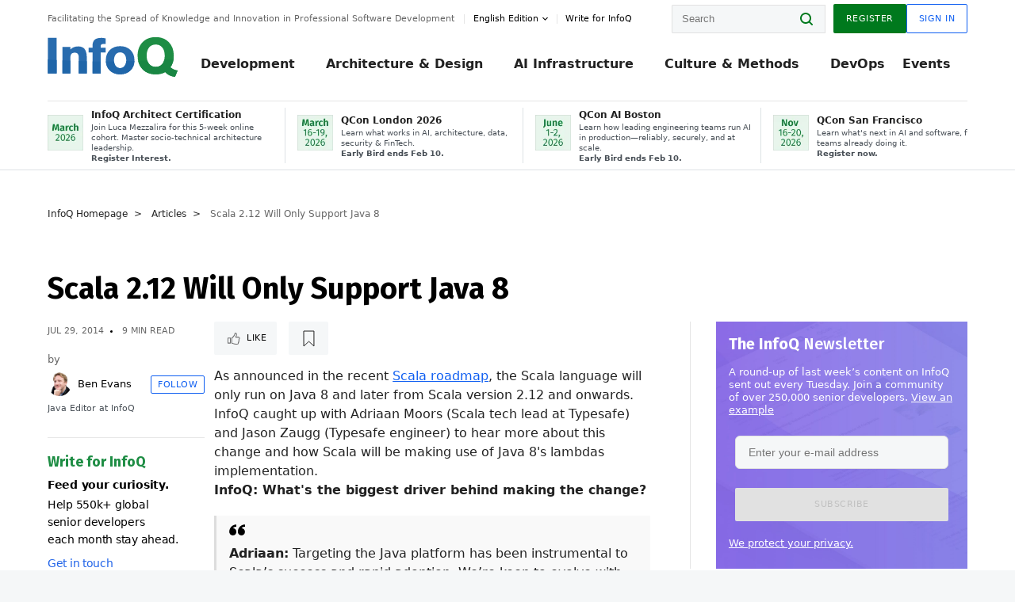

--- FILE ---
content_type: text/html;charset=utf-8
request_url: https://www.infoq.com/articles/Scala-2-12-Only-Java8/
body_size: 45486
content:
<!DOCTYPE html>










<html lang="en" xmlns="http://www.w3.org/1999/xhtml">
    <head>
        <!-- Google Optimize Anti-flicker snippet (recommended)  -->
        <style>.async-hide { opacity: 0 !important} </style>
        <style>.promo{background:#222528;position:fixed;z-index:1001!important;left:0;top:0;right:0;max-height:48px;min-height:48px;padding-top:0!important;padding-bottom:0!important}.promo,.promo p{-webkit-box-align:center;-ms-flex-align:center;align-items:center}.promo p{font-size:.8125rem;line-height:1rem;color:#fff;margin-bottom:0;margin-top:0;margin:0 auto;display:-webkit-box;display:-ms-flexbox;display:flex;font-weight:700}@media only screen and (max-width:650px){.promo p{font-size:.6875rem}}.promo span{overflow:hidden;display:-webkit-box;-webkit-line-clamp:3;-webkit-box-orient:vertical}.promo a{color:#fff!important;text-decoration:underline!important}.promo a.btn{background:#d0021b;padding:7px 20px;text-decoration:none!important;font-weight:700;margin-left:10px;margin-right:10px;white-space:nowrap;border-radius:5px}@media only screen and (max-width:650px){.promo a.btn{font-size:.6875rem;padding:7px 10px}}.promo.container{padding-top:8px;padding-bottom:8px}@media only screen and (min-width:1050px){.promo.container{padding-top:0;padding-bottom:0}}.promo .actions{-ms-flex-wrap:nowrap;flex-wrap:nowrap}.promo .actions__left{-ms-flex-preferred-size:100%;flex-basis:100%;-webkit-box-align:center;-ms-flex-align:center;align-items:center}.promo .actions__right{-ms-flex-preferred-size:40px;flex-basis:40px;margin-top:0;margin-bottom:0;-webkit-box-pack:end;-ms-flex-pack:end;justify-content:flex-end}.promo.hidden{display:none}.promo.show{display:-webkit-box!important;display:-ms-flexbox!important;display:flex!important}.promo.show .container__inner{-webkit-box-flex:1;-ms-flex:1;flex:1}.promo.fixed{position:fixed}.promo.show+header.header{margin-top:48px}.header{background:#fff;-webkit-box-shadow:0 1px 0 #dde2e5;box-shadow:0 1px 0 #dde2e5}.header .actions__left,.header__bottom__events{max-width:100%!important;margin:0}.header .header__events-all{margin:0;display:-webkit-box;display:-ms-flexbox;display:flex;position:relative}.header .header__events-all .header__event-slot{-webkit-box-flex:1;-ms-flex:1 100%;flex:1 100%;border-right:1px solid #dde2e5;margin-top:3px;margin-bottom:3px;padding-left:15px;text-align:left;display:-webkit-box;display:-ms-flexbox;display:flex;-webkit-box-align:center;-ms-flex-align:center;align-items:center;padding-right:5px;min-width:300px}.header .header__events-all .header__event-slot:hover{text-decoration:none!important}.header .header__events-all .header__event-slot img{min-width:40px;height:40px}.header .header__events-all .header__event-slot div{margin-left:10px}.header .header__events-all .header__event-slot span{font-weight:700!important;font-size:.75rem;margin-bottom:0!important;margin-top:0;display:block;line-height:1.125rem;text-align:left}.header .header__events-all .header__event-slot p{font-weight:400;font-size:.625rem;line-height:130%!important;color:#495057!important;margin:0}@media only screen and (min-width:1050px){.header .header__events-all .header__event-slot p{font-size:.625rem}}.header .header__events-all .header__event-slot:first-child{padding-left:0}.header .header__events-all .header__event-slot:last-child{padding-right:0;border-right:0}@media only screen and (min-width:1050px){.header__bottom,.header__middle,.header__top{position:relative;white-space:nowrap}}.header__top{padding:10px 0}@media only screen and (min-width:800px){.header__top{padding:5px 0}}.header__bottom{padding:5px 0;z-index:29;max-width:100%}.header__bottom a{font-size:.8125rem}.header__bottom .trending{margin-left:0;margin-right:0}.header__bottom .actions{-webkit-box-align:start;-ms-flex-align:start;align-items:flex-start}.header__bottom .actions__left{max-width:calc(100% + 8px)}@media only screen and (min-width:800px){.header__bottom .actions__left{max-width:calc(100% + 24px)}}.header__bottom .actions__right{-webkit-box-flex:1;-ms-flex:1 1 auto;flex:1 1 auto;display:none}@media only screen and (min-width:1050px){.header__bottom .actions__right{display:-webkit-box;display:-ms-flexbox;display:flex}}.header__middle{display:-webkit-box;display:-ms-flexbox;display:flex;-webkit-box-orient:horizontal;-webkit-box-direction:normal;-ms-flex-flow:row wrap;flex-flow:row wrap}@media only screen and (min-width:1050px){.header__middle{-ms-flex-wrap:nowrap;flex-wrap:nowrap}}.header__top .actions__left{-webkit-box-align:center;-ms-flex-align:center;align-items:center;-ms-flex-line-pack:center;align-content:center}@media only screen and (min-width:1050px){.header__top .actions__right{max-width:430px}}.no-style.header__nav li:nth-child(3){font-weight:700}.no-style.header__nav li:nth-child(3) a{color:#0e5ef1!important}.header__bottom__events::after{background:-webkit-gradient(linear,left top,right top,color-stop(0,rgba(255,255,255,0)),to(#fff));background:linear-gradient(90deg,rgba(255,255,255,0) 0,#fff 100%);content:'';position:absolute;height:60px;right:10px;width:25px}@media only screen and (min-width:1050px){.header__bottom__events::after{display:none}}.contribute-link{font-weight:400;font-size:.6875rem;color:#000!important;position:relative;padding-left:10px}.contribute-link:hover{color:#00791d!important;text-decoration:none!important}.contribute-link::before{content:'';width:1px;height:12px;position:absolute;top:50%;-webkit-transform:translateY(-50%);transform:translateY(-50%);background:rgba(0,0,0,.1);left:-1px}.my-0{margin-top:0!important;margin-bottom:0!important}.header__desc.my-0{margin-left:0}.header__bottom__events .actions__left{max-width:100%!important;overflow-x:scroll;-ms-overflow-style:none;scrollbar-width:none;display:block;scroll-behavior:smooth;min-width:100%}.header__bottom__events .actions__left::-webkit-scrollbar{display:none}.header__bottom__events .actions__left:-webkit-scrollbar-thumb{background:#fff}.logo{line-height:1rem}.header{position:relative;z-index:41;-webkit-user-select:none;-moz-user-select:none;-ms-user-select:none;user-select:none}.header .input:focus,.header input[type=password]:focus,.header input[type=text]:focus{border:1px solid #00791d}.header a:not(.button):not(.login__action):not(.active){text-decoration:none;color:#222}.header a:not(.button):not(.login__action):not(.active):hover{text-decoration:underline;color:#222}.header__items{display:none;-ms-flex-wrap:wrap;flex-wrap:wrap}@media only screen and (min-width:1050px){.header__items{display:-webkit-box;display:-ms-flexbox;display:flex;-webkit-box-orient:horizontal;-webkit-box-direction:normal;-ms-flex-direction:row;flex-direction:row}.header__items nav{position:relative;background:0 0;padding:0;left:0;top:0;line-height:inherit;display:block;-webkit-box-shadow:none;box-shadow:none;max-width:100%;max-height:80px}}.header__items>div{width:100%;margin-bottom:32px;display:-webkit-box;display:-ms-flexbox;display:flex;-webkit-box-orient:vertical;-webkit-box-direction:normal;-ms-flex-flow:column nowrap;flex-flow:column nowrap}@media only screen and (min-width:552px){.header__items>div:not(:nth-last-child(-n+2)){margin-bottom:32px}}@media only screen and (min-width:552px) and (max-width:1050px){.header__items>div{-webkit-box-flex:0;-ms-flex-positive:0;flex-grow:0;-ms-flex-negative:0;flex-shrink:0;-ms-flex-preferred-size:calc(99.7% * 1/2 - (32px - 32px * 1/2));flex-basis:calc(99.7% * 1/2 - (32px - 32px * 1/2));max-width:calc(99.7% * 1/2 - (32px - 32px * 1/2));width:calc(99.7% * 1/2 - (32px - 32px * 1/2))}.header__items>div:nth-child(1n){margin-right:32px;margin-left:0}.header__items>div:last-child{margin-right:0}.header__items>div:nth-child(2n){margin-right:0;margin-left:auto}}@media only screen and (min-width:800px) and (max-width:1050px){.header__items>div{-webkit-box-flex:0;-ms-flex-positive:0;flex-grow:0;-ms-flex-negative:0;flex-shrink:0;-ms-flex-preferred-size:calc(99.7% * 1/4 - (32px - 32px * 1/4));flex-basis:calc(99.7% * 1/4 - (32px - 32px * 1/4));max-width:calc(99.7% * 1/4 - (32px - 32px * 1/4));width:calc(99.7% * 1/4 - (32px - 32px * 1/4))}.header__items>div:nth-child(1n){margin-right:32px;margin-left:0}.header__items>div:last-child{margin-right:0}.header__items>div:nth-child(4n){margin-right:0;margin-left:auto}}@media only screen and (min-width:1050px){.header__items>div{margin-bottom:0!important;margin-right:0!important;-webkit-box-orient:horizontal;-webkit-box-direction:normal;-ms-flex-direction:row;flex-direction:row}}.header__items .language__switcher{display:none}.header__items .language__switcher .li-nav.active>a,.header__items .language__switcher>li.active>a{color:#fff!important}.header__items .language__switcher .li-nav.active>a:hover,.header__items .language__switcher>li.active>a:hover{color:#fff!important;background:#0e5ef1}.header__items .language__switcher .li-nav:hover>a,.header__items .language__switcher>li:hover>a{color:#fff}.header+main{display:block;min-height:210px;-webkit-transition:margin .15s ease;transition:margin .15s ease;margin-top:0!important}.header--hide .header+main{margin-top:50px}.header--hide .header__toggle{opacity:0;top:20px;visibility:hidden}.header--hide .header__logo{max-height:0}.header--hide .header__middle,.header--hide .header__top{max-height:0;overflow:hidden;padding-top:0;padding-bottom:0;border-color:transparent}.header--hide .header__bottom .vue-portal-target{top:3px;right:0;bottom:auto;left:auto;position:absolute}.header__middle,.header__top{-webkit-transition:all .15s ease;transition:all .15s ease}.header__middle{border-bottom:1px solid rgba(0,0,0,.1);z-index:33}.header__middle .vue-portal-target{width:100%}@media only screen and (min-width:1050px){.header__middle .vue-portal-target{display:none}}@media only screen and (min-width:1050px){.header__middle{line-height:5.75rem;text-align:left;padding:0;z-index:30}.header__middle .widget__heading{display:none}}.header__top>.actions__left{display:none}@media only screen and (min-width:1050px){.header__top>.actions__left{display:-webkit-box;display:-ms-flexbox;display:flex}}.header__top>.actions__right{-webkit-box-flex:1;-ms-flex-positive:1;flex-grow:1;margin-right:0;margin-top:0;margin-bottom:0;-webkit-box-pack:end;-ms-flex-pack:end;justify-content:flex-end}.header__top>.actions__right .dropdown__holder{width:calc(100vw - 16px);max-height:80vh}@media only screen and (min-width:600px){.header__top>.actions__right .dropdown__holder{width:auto}}.header__top>.actions__right>*{margin:0}.header__top>.actions__right .search{display:none}@media only screen and (min-width:1050px){.header__top>.actions__right>*{display:-webkit-box;display:-ms-flexbox;display:flex;white-space:nowrap}.header__top>.actions__right .search{display:block}}.header__top .user__login{display:block}.header__top .user__login>.button,.header__top .user__login>button{border-top-right-radius:0;border-bottom-right-radius:0}@media only screen and (min-width:1050px){.header__top{position:relative;right:auto;width:100%}}.header__logo{max-width:165px;position:absolute;top:8px;overflow:hidden;-webkit-transition:all .1s ease;transition:all .1s ease;z-index:32;line-height:2.25rem;height:36px;width:100px;margin-left:50px;-ms-flex-preferred-size:190px;flex-basis:190px}@media only screen and (min-width:800px){.header__logo{top:4px}}@media only screen and (min-width:1050px){.header__logo{position:relative;top:0;overflow:visible;margin-right:20px;margin-left:0;line-height:3.125rem;height:50px}.header__logo>*{width:165px}}@media only screen and (min-width:1280px){.header__logo{margin-right:30px}}.header__desc,.header__more>button{text-transform:capitalize;color:#666;letter-spacing:0;font-size:0;font-weight:400;line-height:1.5rem;vertical-align:top;font-smoothing:antialiased;font-family:-apple-system,BlinkMacSystemFont,"Segoe UI Variable","Segoe UI",system-ui,ui-sans-serif,Helvetica,Arial,sans-serif,"Apple Color Emoji","Segoe UI Emoji";-webkit-transition:font-size .15s ease-in-out;transition:font-size .15s ease-in-out}@media only screen and (min-width:1050px){.header__desc,.header__more>button{font-size:.6875rem}}.header__desc{display:-webkit-inline-box;display:-ms-inline-flexbox;display:inline-flex;position:relative;width:auto}.header__topics{white-space:nowrap;float:right;position:relative}.header__topics *{display:inline-block;vertical-align:top}.header__topics a{font-size:.8125rem}@media only screen and (min-width:1050px){.header__topics{float:none}}.header__more{display:-webkit-inline-box;display:-ms-inline-flexbox;display:inline-flex;vertical-align:top}.header__more:before{left:-12px}.header__more:after,.header__more:before{content:'';width:1px;height:12px;position:absolute;top:50%;-webkit-transform:translateY(-50%);transform:translateY(-50%);background:rgba(0,0,0,.1)}.header__more:after{right:-12px}.header__more:hover{cursor:pointer;color:rgba(0,0,0,.75)}.header__user{display:inline-block;vertical-align:top;white-space:nowrap;margin-left:8px}@media only screen and (min-width:1050px){.header__user{margin-left:0}}.header__user>div{display:inline-block;vertical-align:top}.header__user-nav a:not(.button){text-transform:uppercase;font-size:.75rem;font-weight:600}.header__user-nav a:not(.button):not(.active){opacity:.5}.header__user-nav a:not(.button):not(.active):hover{opacity:.75}.header__user-nav a:not(.button):hover{text-decoration:none}.header__user-nav a:not(.button).active{color:#222;cursor:default;text-decoration:none}.header__user-nav a:not(.button):before{margin-right:0}.header__user-nav a:not(.button):not(:last-child){margin-right:16px}@media only screen and (min-width:1050px){.header__user-nav a:not(.button):not(:last-child){margin-right:32px}}@media only screen and (min-width:1050px){.header__user-nav+.header__topics{margin-left:56px}}.header__search{display:none;vertical-align:top;margin-right:0}@media only screen and (min-width:1050px){.header__search{display:inline-block}}.header__search,.header__user{line-height:inherit}.header__nav{border-bottom:1px solid rgba(0,0,0,.1)}@media only screen and (min-width:800px){.header__nav{border-bottom:0}}.header__nav .button{margin-left:0}.header__nav .button__more{margin-right:20px}.header__nav .li-nav,.header__nav>li{-webkit-transition:all .15s ease;transition:all .15s ease}@media only screen and (min-width:1050px){.header__nav .li-nav,.header__nav>li{display:-webkit-inline-box;display:-ms-inline-flexbox;display:inline-flex;vertical-align:middle;position:static;border:none;min-height:65px}.header__nav .li-nav:hover.has--subnav .nav .li-nav,.header__nav .li-nav:hover.has--subnav .nav>li,.header__nav>li:hover.has--subnav .nav .li-nav,.header__nav>li:hover.has--subnav .nav>li{white-space:normal}.header__nav .li-nav:hover.has--subnav .nav__subnav,.header__nav>li:hover.has--subnav .nav__subnav{opacity:1;top:100%;visibility:visible;-webkit-transition-delay:.25s;transition-delay:.25s}.header__nav .li-nav:hover.has--subnav .nav__category,.header__nav>li:hover.has--subnav .nav__category{width:100%}.header__nav .li-nav:hover.has--subnav .nav__category:after,.header__nav .li-nav:hover.has--subnav .nav__category:before,.header__nav>li:hover.has--subnav .nav__category:after,.header__nav>li:hover.has--subnav .nav__category:before{-webkit-transition-delay:.25s;transition-delay:.25s;opacity:1}}@media only screen and (min-width:1080px){.header__nav .li-nav:not(:last-child),.header__nav>li:not(:last-child){margin-right:23px;margin-left:23px}}@media only screen and (min-width:1280px){.header__nav .li-nav:not(:last-child),.header__nav>li:not(:last-child){margin-right:23px;margin-left:23px}}@media only screen and (min-width:1338px){.header__nav .li-nav:not(:last-child),.header__nav>li:not(:last-child){margin-right:23px;margin-left:23px}}.header__nav .li-nav>a,.header__nav>li>a{font-size:.875rem;line-height:1.5rem;padding:12px 0;color:#000;display:inline-block;max-width:100%;position:relative;z-index:61;white-space:normal}@media only screen and (min-width:1050px){.header__nav .li-nav>a,.header__nav>li>a{padding:8px 0 0;font-weight:700}}.header__nav .li-nav>a:after,.header__nav .li-nav>a:before,.header__nav>li>a:after,.header__nav>li>a:before{content:'';position:absolute;bottom:-1px;left:50%;width:0;height:0;opacity:0;-webkit-transform:translateX(-50%);transform:translateX(-50%);border-style:solid;border-width:0 5px 5px 5px;-webkit-transition:opacity .15s ease-in-out;transition:opacity .15s ease-in-out;border-color:transparent transparent #fff transparent}.header__nav .li-nav>a:before,.header__nav>li>a:before{left:50%;bottom:0;border-width:0 6px 6px 6px;border-color:transparent transparent #f5f7f8 transparent}@media only screen and (min-width:1050px){.header__nav .li-nav>a,.header__nav>li>a{font-size:1rem}}@media only screen and (min-width:1800px){.header__nav .li-nav>a,.header__nav>li>a{font-size:1.125rem}}.header--open{overflow:hidden}@media only screen and (min-width:600px){.header--open{overflow:visible}}.header--open .content-items{max-height:215px;margin:12px 0 24px}.header--open .search{margin-top:16px;display:block}.header--open .header__toggle:before{z-index:10}.header--open .header__toggle>span:nth-child(1){top:50%;-webkit-transform:rotate(45deg);transform:rotate(45deg)}.header--open .header__toggle>span:nth-child(2){opacity:0}.header--open .header__toggle>span:nth-child(3){top:50%;-webkit-transform:rotate(-45deg);transform:rotate(-45deg)}.header--open .header__items,.header--open .header__items .language__switcher{display:-webkit-box;display:-ms-flexbox;display:flex}.header--open .header__top{z-index:100;position:absolute;left:0;right:8px;background:#fff}@media only screen and (min-width:800px){.header--open .header__top{right:20px}}.header--open .header__top .search{display:none}.header--open .header__logo{z-index:101}.header--open .header__middle{padding-top:60px}.header--open .header__bottom{display:none}.header--open .header__container{max-height:90vh;overflow-x:hidden;overflow-y:auto}@media only screen and (min-width:1050px){.header--open .header__container{overflow:visible}}.header .subnav{position:absolute;-webkit-box-shadow:0 5px 25px 1px rgba(0,0,0,.15);box-shadow:0 5px 25px 1px rgba(0,0,0,.15);background:#fff;visibility:hidden;line-height:1.75rem;max-width:100%;width:100%;left:0;opacity:0;overflow:hidden;border:1px solid #f5f7f8;border-radius:2px;-webkit-transition:all .15s ease-in-out;transition:all .15s ease-in-out;top:105%;z-index:60;display:-webkit-box;display:-ms-flexbox;display:flex;-webkit-box-orient:horizontal;-webkit-box-direction:normal;-ms-flex-flow:row nowrap;flex-flow:row nowrap;-webkit-box-align:stretch;-ms-flex-align:stretch;align-items:stretch}.header .subnav .subnav__categories{-webkit-box-flex:0;-ms-flex:0 1 280px;flex:0 1 280px;padding:24px 0;background:#f5f7f8;margin-right:0!important}.header .subnav .subnav__categories>li{display:block;font-size:.9375rem;padding:2px 48px 2px 24px}.header .subnav .subnav__categories>li a{display:block;font-weight:700}.header .subnav .subnav__categories>li:hover{background:#e1e1e1}.header .subnav .subnav__heading{margin-bottom:20px}.header .subnav .subnav__content{position:relative;-ms-flex-item-align:start;align-self:flex-start;padding:24px;display:-webkit-box;display:-ms-flexbox;display:flex;-webkit-box-orient:horizontal;-webkit-box-direction:normal;-ms-flex-flow:row wrap;flex-flow:row wrap}@media only screen and (min-width:1050px){.header .subnav .subnav__content{padding-left:32px;padding-right:32px;margin:0 auto;-webkit-box-flex:1;-ms-flex:1 1 600px;flex:1 1 600px}}.header .subnav .subnav__content .heading__container{-ms-flex-preferred-size:100%;flex-basis:100%}.header .subnav .subnav__content:before{content:'';position:absolute;left:0;top:0;bottom:-100%;width:1px;background:rgba(0,0,0,.1)}.languagesEdition .active{font-weight:700}.header__more.dropdown:after{content:'';display:inline-block;vertical-align:middle;-ms-flex-item-align:center;-ms-grid-row-align:center;align-self:center;background-repeat:no-repeat;background-position:center;margin-bottom:2px;width:7px;height:7px;-webkit-transition:-webkit-transform .15s ease;transition:-webkit-transform .15s ease;transition:transform .15s ease;transition:transform .15s ease,-webkit-transform .15s ease;background-color:#fff!important;background-size:contain}.header__more.dropdown button{color:#000!important;margin-right:-20px;padding-right:20px;z-index:1000}.header__more.dropdown .dropdown__holder{width:165px}.header__more.dropdown .dropdown__content{padding:13px;padding-top:5px;padding-bottom:5px}.header__more.dropdown .languagesEdition li{border-bottom:1px solid #e6e6e6}.header__more.dropdown .languagesEdition li:last-child{border:0}.logo__data{display:none;color:#666;font-size:.6875rem}@media only screen and (min-width:1050px){.logo__data{display:block;line-height:.8125rem}}.container{padding-left:12px;padding-right:12px;margin:0 auto;min-width:320px;-webkit-transition:padding .15s ease-in-out;transition:padding .15s ease-in-out}@media only screen and (min-width:600px){.container{padding-left:16px;padding-right:16px}}@media only screen and (min-width:800px){.container{padding-left:20px;padding-right:20px}}@media only screen and (min-width:1250px){.container{padding-left:60px;padding-right:60px}}@media only screen and (min-width:1400px){.container{padding-left:20px;padding-right:20px}}.container.white{background:#fff}.container__inner{max-width:1290px;margin:0 auto;-webkit-transition:max-width .15s ease-out;transition:max-width .15s ease-out}.search{display:block;position:relative;z-index:33;width:100%;max-width:100%;margin:0}.search:before{position:absolute;top:50%;right:24px;-webkit-transform:translateY(-50%);transform:translateY(-50%);margin-right:0;z-index:34}.search__bar{display:block;border-radius:2px;position:relative;z-index:33}.search__bar #search{margin-bottom:0;max-width:100%;background:#fff}.search__go{top:50%;right:0;bottom:0;left:auto;position:absolute;-webkit-transform:translateY(-50%);transform:translateY(-50%);z-index:32;-webkit-appearance:none;-moz-appearance:none;appearance:none;width:36px;height:36px;line-height:2.25rem;-webkit-box-shadow:none;box-shadow:none;display:block;background:0 0;border:0;font-size:0}@media only screen and (min-width:600px){.search__go{z-index:35}}.header #search,.search__go:hover{cursor:pointer}.header #search{height:36px;position:relative;max-width:100%;background-color:#f5f7f8!important}@media only screen and (min-width:600px){.header #search{font-size:.8125rem;min-width:165px;max-width:100%;opacity:1}}.header #search:hover{cursor:auto}@media only screen and (min-width:1050px){.header #search{margin-left:auto;border-top-right-radius:0;border-bottom-right-radius:0;border-right:0}.header #search:focus{min-width:215px}}.header #search:focus{cursor:auto}.header #search .field__desc{display:none}.header #searchForm{width:100%;margin-top:8px}.header #searchForm:before{right:8px}@media only screen and (min-width:600px){.header #searchForm{margin-top:16px}}@media only screen and (min-width:1050px){.header #searchForm{margin-top:0}}</style>
        <script>(function(a,s,y,n,c,h,i,d,e){s.className+=' '+y;h.start=1*new Date;
            h.end=i=function(){s.className=s.className.replace(RegExp(' ?'+y),'')};
            (a[n]=a[n]||[]).hide=h;setTimeout(function(){i();h.end=null},c);h.timeout=c;
        })(window,document.documentElement,'async-hide','dataLayer',4000,
                {'GTM-W9GJ5DL':true});</script>

        <script type="text/javascript">
            
            var loggedIn = false;
            if (loggedIn) {
                var userCountryId = '';
            }
        </script>
        






<script>
  window.dataLayer = window.dataLayer || [];
  function gtag(){dataLayer.push(arguments);}
  gtag('config', 'G-VMVPD4D2JY');

  //CookieControl tool recomendation
  // Call the default command before gtag.js or Tag Manager runs to
  // adjust how the tags operate when they run. Modify the defaults
  // per your business requirements and prior consent granted/denied, e.g.:
  gtag('consent', 'default', {
      'ad_storage': 'denied',
      'ad_user_data': 'denied',
      'ad_personalization': 'denied',
      'analytics_storage': 'denied'
  });

  if((typeof loggedIn != "undefined") && loggedIn){
      window.dataLayer.push({'logged_in': 'true'});
  } else {
      window.dataLayer.push({'logged_in': 'false'});
  }

  window.dataLayer.push({'show_queryz': ''});
</script>

<!-- Google Tag Manager -->
<script>
var gtmProfile="GTM-W9GJ5DL";
(function(w,d,s,l,i){w[l]=w[l]||[];w[l].push({'gtm.start':
new Date().getTime(),event:'gtm.js'});var f=d.getElementsByTagName(s)[0],
j=d.createElement(s),dl=l!='dataLayer'?'&l='+l:'';j.async=true;j.src=
'https://www.googletagmanager.com/gtm.js?id='+i+dl;f.parentNode.insertBefore(j,f);
})(window,document,'script','dataLayer', gtmProfile);</script>
<!-- End Google Tag Manager -->

        <title>Scala 2.12 Will Only Support Java 8 - InfoQ</title>
        <link rel="canonical" href="https://www.infoq.com/articles/Scala-2-12-Only-Java8/"/>
        <link rel="alternate" href="https://www.infoq.com/articles/Scala-2-12-Only-Java8/" hreflang="en"/>
        







    
        
        
        
            
            <link rel="alternate" href="https://www.infoq.com/articles/Scala-2-12-Only-Java8/" hreflang="x-default" />
        
    
    







        
        





<meta http-equiv="pragma" content="no-cache" />
<meta http-equiv="cache-control" content="private,no-cache,no-store,must-revalidate" />
<meta http-equiv="expires" content="0" />
<meta http-equiv="content-type" content="text/html; charset=utf-8" />
<meta name="copyright" content="&copy; 2006 C4Media" />

<meta name="google-site-verification" content="0qInQx_1WYOeIIbxnh7DnXlw1XOxNgAYakO2k4GhNnY" />
<meta name="msapplication-TileColor" content="#ffffff"/>
<meta name="msapplication-TileImage" content="/styles/static/images/logo/logo.jpg"/>
<meta property="wb:webmaster" content="3eac1729a8bbe046" />
<meta content="width=device-width,initial-scale=1" name="viewport">
<meta http-equiv="X-UA-Compatible" content="IE=10, IE=edge">

        
        <link rel="stylesheet" type="text/css" media="screen" href="https://cdn.infoq.com/statics_s2_20260127081915/styles/style.css"/>
        <link rel="stylesheet" type="text/css" media="print" href="https://cdn.infoq.com/statics_s2_20260127081915/styles/print.css"/>
        <link rel="preload" type="text/css" href="https://cdn.infoq.com/statics_s2_20260127081915/styles/style_en.css" as="style" onload="this.onload=null;this.rel='stylesheet'">
        <link rel="preload" href="https://cdn.infoq.com/statics_s2_20260127081915/styles/icons.css" as="style" onload="this.onload=null;this.rel='stylesheet'">
        <link rel="preload" type="text/css" media="screen" href="https://cdn.infoq.com/statics_s2_20260127081915/styles/style_extra.css" as="style" onload="this.onload=null;this.rel='stylesheet'">
        <noscript>
            <link rel="stylesheet" type="text/css" href="https://cdn.infoq.com/statics_s2_20260127081915/styles/style_en.css"/>
            <link rel="stylesheet" href="https://cdn.infoq.com/statics_s2_20260127081915/styles/icons.css">
            <link rel="stylesheet" type="text/css" media="screen" href="https://cdn.infoq.com/statics_s2_20260127081915/styles/style_extra.css"/>
        </noscript>

        <link rel="stylesheet" type="text/css" href="https://cdn.infoq.com/statics_s2_20260127081915/styles/fonts/font.css"/>

        <link rel="shortcut icon" href="https://cdn.infoq.com/statics_s2_20260127081915/favicon.ico" type="image/x-icon" />
        <link rel="apple-touch-icon" href="https://cdn.infoq.com/statics_s2_20260127081915/apple-touch-icon.png"/>

        <script type="text/javascript">
        	var device='desktop';
            var InfoQConstants = {};
            InfoQConstants.language = 'en';
            InfoQConstants.countryCode = '';
            
            InfoQConstants.pageUrl = (typeof window.location != 'undefined' && window.location && typeof window.location.href != 'undefined' && window.location.href) ? window.location.href : "URL_UNAVAILABLE";
            InfoQConstants.cet='EjpNIY99pyASpE1a';
            InfoQConstants.userDetectedCountryCode = '';
            InfoQConstants.bpadb = 'YeGBhWiuI2diC3fABqsi';
        </script>

        <script type="text/javascript" src="https://cdn.infoq.com/statics_s2_20260127081915/scripts/combinedJs.min.js"></script>
        <script type="text/javascript">
            
                var JSi18n = JSi18n || {}; // define only if not already defined
                JSi18n.error='Error';
                JSi18n.login_unverifiedAccount='Unverified account';
                JSi18n.contentSummary_showPresentations_1='';
                JSi18n.contentSummary_showPresentations_2='';
                JSi18n.contentSummary_showPresentations_3='';
                JSi18n.contentSummary_showInterviews_1='';
                JSi18n.contentSummary_showInterviews_2='';
                JSi18n.contentSummary_showInterviews_3='';
                JSi18n.contentSummary_showMinibooks_1='';
                JSi18n.contentSummary_showMinibooks_2='';
                JSi18n.login_sendingRequest='Sending request ...';
                JSi18n.bookmark_saved='<q>&nbsp;&nbsp;&nbsp;Saved&nbsp;&nbsp;&nbsp;&nbsp;</q>';
                JSi18n.bookmark_error='<q style=color:black;>&nbsp;&nbsp;&nbsp;Error&nbsp;&nbsp;&nbsp;&nbsp;</q>';
                JSi18n.categoryManagement_showpopup_viewAllLink_viewAllPrefix='View All';
                JSi18n.categoryManagement_showpopup_viewAllLink_viewAllSuffix='';
                JSi18n.categoryManagement_showpopup_includeExcludeLink_Exclude='Exclude';
                JSi18n.categoryManagement_showpopup_includeExcludeLink_Include='Include';
                JSi18n.login_invalid_email='Please specify a valid email';
                JSi18n.login_email_not_found = 'No user found with that email';
                JSi18n.content_datetime_format='MMM dd, yyyy';

                // used by frontend
                JSi18n.FE = {
                    labels: {
                        follow: "Follow",
                        followTopic: "Follow Topic",
                        unfollow: "Unfollow",
                        unfollowTopic: "Unfollow Topic",
                        following: "Following",
                        followers: "Followers",
                        like: "Like",
                        liked: "Liked",
                        authors: "Peers",
                        users : "Users",
                        topics: "Topics",
                        hide: "Hide Item",
                        hidden: "%s was hidden on your profile page.",
                        undo: "Undo",
                        showLess: "Show less",
                        showMore: "Show more",
                        moreAuthors: "And %s more",
                        bookmarked: "Content Bookmarked",
                        unbookmarked: "Content Unbookmarked",
                        characterLimit: "Characters Remaining"
                    }
                }
            


            
            
                var usersInPage = JSON.parse('[{\"id\":\"62671158\",\"ref\":\"author-Monica-Beckwith\",\"url\":\"\/profile\/Monica-Beckwith\",\"followedByCurrentUser\":false,\"minibio\":\"\",\"name\":\"Monica Beckwith\",\"bio\":\"Java Champion, Monica Beckwith is a Java performance engineer. She currently works on improving OpenJDK&#39;s HotSpot VM at Microsoft. Her past experiences include working with Arm, Oracle\/Sun and AMD; optimizing the JVM for server class systems. Monica was voted a JavaOne Rock Star speaker and was the performance lead for Garbage First Garbage Collector (G1 GC). You can follow Monica on twitter &#64;mon_beck\",\"followers\":1787,\"imgSrc\":\"https:\/\/cdn.infoq.com\/statics_s2_20260127081915\/images\/profiles\/QhDv7pXEUK1sdLsYArFmnLxecH4rYhAc.jpg\"},{\"id\":\"45723890\",\"ref\":\"author-Rags-Srinivas\",\"url\":\"\/profile\/Rags-Srinivas\",\"followedByCurrentUser\":false,\"minibio\":\"\",\"name\":\"Rags Srinivas\",\"bio\":\"Raghavan &#34;Rags&#34; Srinivas (&#64;ragss) works as an Architect\/Developer Evangelist goaled with helping developers build highly scalable and available systems. As an OpenStack advocate and solutions architect at Rackspace he was constantly challenged from low level infrastructure to high level application issues. His general focus area is in distributed systems, with a specialization in Cloud Computing and Big Data. He worked on Hadoop, HBase and NoSQL during its early stages. He has spoken on a variety of technical topics at conferences around the world, written for developer portals, conducted and organized Hands-on Labs and taught graduate and online classes in the evening. Rags brings with him over 25 years of hands-on software development and over 15 years of architecture and technology evangelism experience. He has evangelized and influenced the architecture of a number of emerging technology areas. He is also a repeat JavaOne rock star speaker award winner. Rags holds a Masters degree in Computer Science from the Center of Advanced Computer Studies at the University of Louisiana at Lafayette. He likes to hike, run and generally be outdoors but most of all loves to eat.\",\"followers\":324,\"imgSrc\":\"https:\/\/cdn.infoq.com\/statics_s2_20260127081915\/images\/profiles\/t4nyfgw1THkp4wMZ9EZ59RGJx8Hf9Rk8.jpg\"},{\"id\":\"60777238\",\"ref\":\"author-Ben-Evans\",\"url\":\"\/profile\/Ben-Evans\",\"followedByCurrentUser\":false,\"minibio\":\"Java Editor at InfoQ\",\"name\":\"Ben Evans\",\"bio\":\"Ben Evans is Senior Principal Software Engineer at Red Hat. Previously, he was Lead Architect for Instrumentation at New Relic. He also co-founded jClarity, a JVM performance optimization company (acquired by Microsoft in 2019). He is a former member of the JCP Executive Committee, and helped define standards for the Java ecosystem for 6 years.\\r\\n\\r\\nBen is a Java Champion; 3-time JavaOne Rockstar Speaker; author of &#34;Optimizing Java&#34;, the new edition of &#34;Java in a Nutshell&#34; and &#34;The Well-Grounded Java Developer&#34;\\r\\n\\r\\nHe is a regular speaker on the Java platform, performance, architecture, concurrency, startups and related topics.\",\"followers\":330,\"imgSrc\":\"https:\/\/cdn.infoq.com\/statics_s2_20260127081915\/images\/profiles\/ruPb5nmMYpzZY1rPtQA0eofcsYfJO9bI.jpg\"},{\"id\":\"87551248\",\"ref\":\"author-Steef~Jan-Wiggers\",\"url\":\"\/profile\/Steef~Jan-Wiggers\",\"followedByCurrentUser\":false,\"minibio\":\"Cloud Queue Lead Editor | Domain Architect | Cloud Expert\",\"name\":\"Steef-Jan Wiggers\",\"bio\":\"Steef-Jan Wiggers is one of InfoQ&#39;s senior cloud editors and works as a Domain Architect at VGZ in the Netherlands. His current technical expertise focuses on implementing integration platforms, Azure DevOps, AI, and Azure Platform Solution Architectures. Steef-Jan is a regular speaker at conferences and user groups and writes for InfoQ. Furthermore, Microsoft has recognized him as a Microsoft Azure MVP for the past sixteen years.\",\"followers\":812,\"imgSrc\":\"https:\/\/cdn.infoq.com\/statics_s2_20260127081915\/images\/profiles\/BhZx03k3Hj0pZVXmTzGqItwZxtJ06oIb.jpg\"},{\"id\":\"80977916\",\"ref\":\"author-Thomas-Betts\",\"url\":\"\/profile\/Thomas-Betts\",\"followedByCurrentUser\":false,\"minibio\":\"Senior Laureate Application Architect at Blackbaud\",\"name\":\"Thomas Betts\",\"bio\":\"Thomas Betts is the Lead Editor for Architecture and Design at InfoQ, a co-host of the InfoQ Podcast, and a Senior Laureate Software Architect at Blackbaud, working on Agents for Good.\\r\\n\\r\\nFor over two decades, his focus has always been on providing software solutions that delight his customers. He has worked in a variety of industries, including social good, retail, finance, health care, defense and travel.\\r\\n\\r\\nThomas lives in Denver with his wife and son, and they love hiking and otherwise exploring beautiful Colorado.\",\"followers\":1086,\"imgSrc\":\"https:\/\/cdn.infoq.com\/statics_s2_20260127081915\/images\/profiles\/pSqI6HrU3k9rmmVjwS34OHG0bOMYiE6a.jpg\"},{\"id\":\"72028228\",\"ref\":\"author-Sergio-De-Simone\",\"url\":\"\/profile\/Sergio-De-Simone\",\"followedByCurrentUser\":false,\"minibio\":\"\",\"name\":\"Sergio De Simone\",\"bio\":\"<b>Sergio De Simone<\/b> is a software engineer. Sergio has been working as a software engineer for over twenty five years across a range of different projects and companies, including such different work environments as Siemens, HP, and small startups. For the last 10&#43; years, his focus has been on development for mobile platforms and related technologies. He is currently working for BigML, Inc., where he leads iOS and macOS development.\",\"followers\":717,\"imgSrc\":\"https:\/\/cdn.infoq.com\/statics_s2_20260127081915\/images\/profiles\/NovciOoQOAYWqYqRQBFo97SuMm0xbUiC.jpg\"},{\"id\":\"126467140\",\"ref\":\"author-Renato-Losio\",\"url\":\"\/profile\/Renato-Losio\",\"followedByCurrentUser\":false,\"minibio\":\"Cloud Expert | AWS Data Hero  \",\"name\":\"Renato Losio\",\"bio\":\"Renato has extensive experience as a cloud architect, tech lead, and cloud services specialist. Currently, he lives in Berlin and works remotely as a principal cloud architect. His primary areas of interest include cloud services and relational databases. He is an editor at InfoQ and a recognized AWS Data Hero. You can connect with him on LinkedIn.\",\"followers\":816,\"imgSrc\":\"https:\/\/cdn.infoq.com\/statics_s2_20260127081915\/images\/profiles\/ptroF8HdI2vWXm0NDaKeS0JdiPxMOAra.jpg\"},{\"id\":\"126464202\",\"ref\":\"author-Johan-Janssen\",\"url\":\"\/profile\/Johan-Janssen\",\"followedByCurrentUser\":false,\"minibio\":\"Architect at ASML\",\"name\":\"Johan Janssen\",\"bio\":\"Architect at ASML, loves to share knowledge mainly around Java. Spoke at conferences such as Devoxx, Oracle Code One, Devnexus, and many more. Assisted conferences by participating in program committees and invented and organized JVMCON. Received the JavaOne Rock Star and Oracle Code One Star awards. Wrote various articles both for digital and printed media. Maintainer of various Java JDK\/JRE packages for Chocolatey with around 100 thousand downloads a month.\",\"followers\":482,\"imgSrc\":\"https:\/\/cdn.infoq.com\/statics_s2_20260127081915\/images\/profiles\/Fb4eZ0mtvMf6MhsmBIhsUVueV4xAs2FD.jpg\"},{\"id\":\"39485652\",\"ref\":\"author-Daniel-Bryant\",\"url\":\"\/profile\/Daniel-Bryant\",\"followedByCurrentUser\":false,\"minibio\":\"InfoQ News Manager | Building Platforms at Syntasso\",\"name\":\"Daniel Bryant\",\"bio\":\"Daniel Bryant is the news manager at InfoQ and the emeritus chair of QCon London. He is also a platform engineer and head of product marketing at Syntasso. Daniel&#39;s technical expertise focuses on \u2018DevOps\u2019 tooling, cloud\/container platforms, and microservice implementations. He is a long-time coder and Java Champion who has contributed to several open source projects. Daniel also writes for InfoQ, O\u2019Reilly, and The New Stack and regularly presents at international conferences such as KubeCon, QCon, and JavaOne. In his copious amounts of free time, he enjoys running, reading, and travelling.\",\"followers\":2688,\"imgSrc\":\"https:\/\/cdn.infoq.com\/statics_s2_20260127081915\/images\/profiles\/tSe5dczMaSGtRUm18VkTR2tcF4W3SogA.jpg\"},{\"id\":\"63268344\",\"ref\":\"author-Chris-Swan\",\"url\":\"\/profile\/Chris-Swan\",\"followedByCurrentUser\":false,\"minibio\":\"Engineer, Atsign\",\"name\":\"Chris Swan\",\"bio\":\"Chris Swan is an Engineer at <a href=\\\"https:\/\/atsign.com\\\" rel=\\\"nofollow\\\">Atsign<\/a>, building the atPlatform, a technology that is putting people in control of their data and removing the frictions and surveillance associated with today\u2019s Internet. He was previously a Fellow at DXC Technology where he held various CTO roles. Before that he held CTO and Director of R&amp;D roles at Cohesive Networks, UBS, Capital SCF and Credit Suisse, where he worked on app servers, compute grids, security, mobile, cloud, networking and containers. Chris co-hosts the <a href=\\\"https:\/\/techdebtburndown.com\/\\\" rel=\\\"nofollow\\\">Tech Debt Burndown Podcast<\/a> and is a Dart Google Developer Expert (<a href=\\\"https:\/\/developers.google.com\/community\/experts\\\" rel=\\\"nofollow\\\">GDE<\/a>).\",\"followers\":1829,\"imgSrc\":\"https:\/\/cdn.infoq.com\/statics_s2_20260127081915\/images\/profiles\/8PE76nOujWAoCM8yqLn9Hfv2HqW3VlIP.jpg\"},{\"id\":\"4927376\",\"ref\":\"author-Karsten-Silz\",\"url\":\"\/profile\/Karsten-Silz\",\"followedByCurrentUser\":false,\"minibio\":\"Full-Stack Java Developer\",\"name\":\"Karsten Silz\",\"bio\":\"Karsten Silz has worked as a full-stack Java developer for 26 years in Europe and the US. In 2004, he co-founded a software product start-up in the US. Karsten led product development for 13 years and left after the company was sold successfully. Since 2003, he has also worked as a contractor. He co-founded the SaaS start-up &#34;Your Home in Good Hands&#34; as CTO in the UK in 2020.\",\"followers\":366,\"imgSrc\":\"https:\/\/cdn.infoq.com\/statics_s2_20260127081915\/images\/profiles\/p6zmOdOcqXiRj09iiZNeDZap7f0IglQW.jpg\"},{\"id\":\"343314\",\"ref\":\"author-Jonathan-Allen\",\"url\":\"\/profile\/Jonathan-Allen\",\"followedByCurrentUser\":false,\"minibio\":\"Software Architect\",\"name\":\"Jonathan Allen\",\"bio\":\"Jonathan Allen got his start working on MIS projects for a health clinic in the late 90&#39;s, bringing them up from Access and Excel to an enterprise solution by degrees. After spending five years writing automated trading systems for the financial sector, he became a consultant on a variety of projects including the UI for a robotic warehouse, the middle tier for cancer research software, and the big data needs of a major real estate insurance company. In his free time he enjoys studying and writing about martial arts from the 16th century.\\r\\n\",\"followers\":1793,\"imgSrc\":\"https:\/\/cdn.infoq.com\/statics_s2_20260127081915\/images\/profiles\/Wk_C09_mzwK23YkTkKMXResJv3LKUN5D.jpg\"},{\"id\":\"114725059\",\"ref\":\"author-Holly-Cummins\",\"url\":\"\/profile\/Holly-Cummins\",\"followedByCurrentUser\":false,\"minibio\":\"Senior Principal Software Engineer, Red Hat\",\"name\":\"Holly Cummins\",\"bio\":\"Holly Cummins is a Senior Principal Software Engineer on the Red Hat Quarkus team. Before joining Red Hat, Holly was a long time IBMer. In her time at IBM, Holly has been a full-stack javascript developer, a WebSphere Liberty build architect, a client-facing consultant, a JVM performance engineer, and an innovation leader. During her time in the IBM Garage, Holly led projects for enormous banks, tiny startups, and everything in between. Holly has used the power of cloud to understand climate risks, count fish, help a blind athlete run ultra-marathons in the desert solo, and invent stories (although not at all the same time). Holly is also a Java Champion, author, and regular keynote speaker. You can follow her on bluesky at &#64;&#64;hollycummins.com or at hollycummins.com.\\r\\n\\r\\n\\r\\nBefore joining IBM, Holly completed a PhD in Quantum Computation.\\r\\n\",\"followers\":554,\"imgSrc\":\"https:\/\/cdn.infoq.com\/statics_s2_20260127081915\/images\/profiles\/cRsuGlFgKyGmGfEHvafpMO63CxbrEm22.jpg\"}]');
            

            
            
                var topicsInPage = JSON.parse('[{\"name\":\"Architecture & Design\",\"id\":\"6816\",\"url\":\"\/architecture-design\",\"followers\":10089,\"followedByCurrentUser\":false},{\"name\":\"Java\",\"id\":\"1\",\"url\":\"\/java\",\"followers\":4854,\"followedByCurrentUser\":false},{\"name\":\"Culture & Methods\",\"id\":\"6817\",\"url\":\"\/culture-methods\",\"followers\":3914,\"followedByCurrentUser\":false},{\"name\":\".NET Core\",\"id\":\"15683\",\"url\":\"\/Net-Core\",\"followers\":7793,\"followedByCurrentUser\":false},{\"name\":\"JVM Languages\",\"id\":\"7236\",\"url\":\"\/JVM_Langugaes\",\"followers\":64,\"followedByCurrentUser\":false},{\"name\":\"Machine Learning\",\"id\":\"5449\",\"url\":\"\/MachineLearning\",\"followers\":14256,\"followedByCurrentUser\":false},{\"name\":\"Functional Programming\",\"id\":\"362\",\"url\":\"\/fp\",\"followers\":259,\"followedByCurrentUser\":false},{\"name\":\"Microservices\",\"id\":\"15274\",\"url\":\"\/microservices\",\"followers\":21790,\"followedByCurrentUser\":false},{\"name\":\"AI, ML & Data Engineering\",\"id\":\"16690\",\"url\":\"\/ai-ml-data-eng\",\"followers\":5726,\"followedByCurrentUser\":false},{\"name\":\"Scala\",\"id\":\"281\",\"url\":\"\/Scala\",\"followers\":145,\"followedByCurrentUser\":false},{\"name\":\"Java9\",\"id\":\"7097\",\"url\":\"\/Java9\",\"followers\":5355,\"followedByCurrentUser\":false},{\"name\":\"DevOps\",\"id\":\"6043\",\"url\":\"\/Devops\",\"followers\":4992,\"followedByCurrentUser\":false},{\"name\":\"Reactive Programming\",\"id\":\"15453\",\"url\":\"\/reactive-programming\",\"followers\":12152,\"followedByCurrentUser\":false},{\"name\":\"Development\",\"id\":\"6815\",\"url\":\"\/development\",\"followers\":4032,\"followedByCurrentUser\":false}]');
            

            var userContentLikesInPage = [];
            var userCommentsLikesInPage = [];


            var currentUserId = -155926079;
        </script>
        

        
	







    
    
    
    


<script type="application/ld+json">
{
  "@context": "http://schema.org",
  "@type": "NewsArticle",
  "mainEntityOfPage": {
    "@type": "WebPage",
    "@id": "https://www.infoq.com/articles/Scala-2-12-Only-Java8/"
    },
  "headline": "Scala 2.12 Will Only Support Java 8",
  "image": ["https://res.infoq.com/articles/Scala-2-12-Only-Java8/en/smallimage/image_lambda.jpg"
   ],
  "datePublished": "2014-07-29T07:15:00+0000",
  "dateModified": "2014-07-29T07:15:00+0000",
  "author": [
    {
    "@type": "Person",
    "name": "Ben Evans",
    "url": "https://www.infoq.com/profile/Ben-Evans/"
    }
  ],
   "publisher": {
    "@type": "Organization",
    "name": "InfoQ",
    "logo": {
      "@type": "ImageObject",
      "url": "https://assets.infoq.com/resources/en/infoQ-logo-big.jpg"
    }
  },

  "description": "Scala 2.12 will require a Java 8 or above JVM to run. This release, scheduled for release in early 2016, will not run on any JVM before version 8."
}
</script>

	<meta name="ifq:pageType" content="ARTICLE_PAGE"/>
	<script type="text/javascript">
		InfoQConstants.pageType = 'ARTICLE_PAGE';
	</script>

	
	
    







<meta property="og:type" content="website" />

     








    
    
    
    
        <meta property="og:image" content="https://res.infoq.com/articles/Scala-2-12-Only-Java8/en/smallimage/image_lambda.jpg"/>
    
    
    


    
    
    
    
        <meta property="twitter:image" content="https://res.infoq.com/articles/Scala-2-12-Only-Java8/en/smallimage/image_lambda.jpg"/>
    
    
    


<meta property="og:title" content="Scala 2.12 Will Only Support Java 8 "/>
<meta property="og:description" content="Scala 2.12 will require a Java 8 or above JVM to run. This release, scheduled for release in early 2016, will not run on any JVM before version 8." />
<meta property="og:site_name" content="InfoQ"/>
<meta property="og:url" content="https://www.infoq.com/articles/Scala-2-12-Only-Java8/"/>

<meta name="twitter:card" content="summary_large_image" />
<meta name="twitter:title" content="Scala 2.12 Will Only Support Java 8 "/>
<meta name="twitter:description" content="Scala 2.12 will require a Java 8 or above JVM to run. This release, scheduled for release in early 2016, will not run on any JVM before version 8." />

	
	
	
		<link rel="image_src" href="https://res.infoq.com/articles/Scala-2-12-Only-Java8/en/smallimage/image_lambda.jpg"/>
	
    <link rel="stylesheet" href="https://cdn.infoq.com/statics_s2_20260127081915/styles/prism.css"/>
	<meta name="keywords" content="Scala 2 12 Only Java8,Development,Architecture &amp; Design,Scala,JVM Languages,Java,Functional Programming,"/>
	<meta name="description" content="Scala 2.12 will require a Java 8 or above JVM to run. This release, scheduled for release in early 2016, will not run on any JVM before version 8."/>
	<meta name="tprox" content="1406618100000" />

    
    
	<script type="text/javascript" src="https://cdn.infoq.com/statics_s2_20260127081915/scripts/relatedVcr.min.js"></script>
	<script type="application/javascript">
		var communityIds = "2497,2498";
		var topicIds = "277,2768,1,358";
		VCR.loadAllVcrs(communityIds, topicIds);
	</script>

        
        
        
        <script type="text/javascript" src="https://cdn.infoq.com/statics_s2_20260127081915/scripts/infoq.js"></script>

        <script type="text/javascript">
           document.addEventListener('DOMContentLoaded', function() {
               if (!window || !window.infoq) return
               infoq.init()
           })
       </script>

       <script defer data-domain="infoq.com" src="https://plausible.io/js/script.file-downloads.hash.outbound-links.pageview-props.tagged-events.js"></script>
       <script>window.plausible = window.plausible || function() { (window.plausible.q = window.plausible.q || []).push(arguments) }</script>

    </head>

    <body >
        






<!-- Google Tag Manager (noscript) -->
<noscript><iframe src="https://www.googletagmanager.com/ns.html?id=GTM-W9GJ5DL"
height="0" width="0" style="display:none;visibility:hidden"></iframe></noscript>
<!-- End Google Tag Manager (noscript) -->
        
            <div class="intbt">
                <a href="/int/bt/" title="bt">BT</a>
            </div>
        

        






<script type="text/javascript">
    var allCountries = [{"id":3,"name":"Afghanistan"},{"id":244,"name":"Åland"},{"id":6,"name":"Albania"},{"id":61,"name":"Algeria"},{"id":13,"name":"American Samoa"},{"id":1,"name":"Andorra"},{"id":9,"name":"Angola"},{"id":5,"name":"Anguilla"},{"id":11,"name":"Antarctica"},{"id":4,"name":"Antigua and Barbuda"},{"id":12,"name":"Argentina"},{"id":7,"name":"Armenia"},{"id":16,"name":"Aruba"},{"id":15,"name":"Australia"},{"id":14,"name":"Austria"},{"id":17,"name":"Azerbaijan"},{"id":31,"name":"Bahamas"},{"id":24,"name":"Bahrain"},{"id":20,"name":"Bangladesh"},{"id":19,"name":"Barbados"},{"id":35,"name":"Belarus"},{"id":21,"name":"Belgium"},{"id":36,"name":"Belize"},{"id":26,"name":"Benin"},{"id":27,"name":"Bermuda"},{"id":32,"name":"Bhutan"},{"id":29,"name":"Bolivia"},{"id":254,"name":"Bonaire, Sint Eustatius, and Saba"},{"id":18,"name":"Bosnia and Herzegovina"},{"id":34,"name":"Botswana"},{"id":33,"name":"Bouvet Island"},{"id":30,"name":"Brazil"},{"id":104,"name":"British Indian Ocean Territory"},{"id":28,"name":"Brunei Darussalam"},{"id":23,"name":"Bulgaria"},{"id":22,"name":"Burkina Faso"},{"id":25,"name":"Burundi"},{"id":114,"name":"Cambodia"},{"id":46,"name":"Cameroon"},{"id":37,"name":"Canada"},{"id":52,"name":"Cape Verde"},{"id":121,"name":"Cayman Islands"},{"id":40,"name":"Central African Republic"},{"id":207,"name":"Chad"},{"id":45,"name":"Chile"},{"id":47,"name":"China"},{"id":53,"name":"Christmas Island"},{"id":38,"name":"Cocos (Keeling) Islands"},{"id":48,"name":"Colombia"},{"id":116,"name":"Comoros"},{"id":39,"name":"Congo (Democratic Republic)"},{"id":41,"name":"Congo (People\u0027s Republic)"},{"id":44,"name":"Cook Islands"},{"id":49,"name":"Costa Rica"},{"id":43,"name":"Cote D\u0027Ivoire"},{"id":97,"name":"Croatia"},{"id":51,"name":"Cuba"},{"id":253,"name":"Curaçao"},{"id":54,"name":"Cyprus"},{"id":55,"name":"Czech Republic"},{"id":58,"name":"Denmark"},{"id":57,"name":"Djibouti"},{"id":59,"name":"Dominica"},{"id":60,"name":"Dominican Republic"},{"id":213,"name":"East Timor"},{"id":62,"name":"Ecuador"},{"id":64,"name":"Egypt"},{"id":203,"name":"El Salvador"},{"id":87,"name":"Equatorial Guinea"},{"id":66,"name":"Eritrea"},{"id":63,"name":"Estonia"},{"id":68,"name":"Ethiopia"},{"id":72,"name":"Falkland Islands (Malvinas)"},{"id":74,"name":"Faroe Islands"},{"id":71,"name":"Fiji"},{"id":70,"name":"Finland"},{"id":75,"name":"France"},{"id":80,"name":"French Guiana"},{"id":170,"name":"French Polynesia"},{"id":208,"name":"French Southern Territories"},{"id":76,"name":"Gabon"},{"id":84,"name":"Gambia"},{"id":79,"name":"Georgia"},{"id":56,"name":"Germany"},{"id":81,"name":"Ghana"},{"id":82,"name":"Gibraltar"},{"id":88,"name":"Greece"},{"id":83,"name":"Greenland"},{"id":78,"name":"Grenada"},{"id":86,"name":"Guadeloupe"},{"id":91,"name":"Guam"},{"id":90,"name":"Guatemala"},{"id":249,"name":"Guernsey"},{"id":85,"name":"Guinea"},{"id":92,"name":"Guinea-Bissau"},{"id":93,"name":"Guyana"},{"id":98,"name":"Haiti"},{"id":95,"name":"Heard Island and McDonald Islands"},{"id":96,"name":"Honduras"},{"id":94,"name":"Hong Kong"},{"id":99,"name":"Hungary"},{"id":107,"name":"Iceland"},{"id":103,"name":"India"},{"id":100,"name":"Indonesia"},{"id":106,"name":"Iran"},{"id":105,"name":"Iraq"},{"id":101,"name":"Ireland"},{"id":245,"name":"Isle of Man"},{"id":102,"name":"Israel"},{"id":108,"name":"Italy"},{"id":109,"name":"Jamaica"},{"id":111,"name":"Japan"},{"id":250,"name":"Jersey"},{"id":110,"name":"Jordan"},{"id":122,"name":"Kazakhstan"},{"id":112,"name":"Kenya"},{"id":115,"name":"Kiribati"},{"id":243,"name":"Kosovo"},{"id":120,"name":"Kuwait"},{"id":113,"name":"Kyrgyzstan"},{"id":123,"name":"Laos"},{"id":132,"name":"Latvia"},{"id":124,"name":"Lebanon"},{"id":129,"name":"Lesotho"},{"id":128,"name":"Liberia"},{"id":133,"name":"Libya"},{"id":126,"name":"Liechtenstein"},{"id":130,"name":"Lithuania"},{"id":131,"name":"Luxembourg"},{"id":143,"name":"Macau"},{"id":139,"name":"Macedonia"},{"id":137,"name":"Madagascar"},{"id":151,"name":"Malawi"},{"id":153,"name":"Malaysia"},{"id":150,"name":"Maldives"},{"id":140,"name":"Mali"},{"id":148,"name":"Malta"},{"id":138,"name":"Marshall Islands"},{"id":145,"name":"Martinique"},{"id":146,"name":"Mauritania"},{"id":149,"name":"Mauritius"},{"id":238,"name":"Mayotte"},{"id":152,"name":"Mexico"},{"id":73,"name":"Micronesia"},{"id":136,"name":"Moldova"},{"id":135,"name":"Monaco"},{"id":142,"name":"Mongolia"},{"id":246,"name":"Montenegro"},{"id":147,"name":"Montserrat"},{"id":134,"name":"Morocco"},{"id":154,"name":"Mozambique"},{"id":141,"name":"Myanmar"},{"id":155,"name":"Namibia"},{"id":164,"name":"Nauru"},{"id":163,"name":"Nepal"},{"id":161,"name":"Netherlands"},{"id":8,"name":"Netherlands Antilles"},{"id":156,"name":"New Caledonia"},{"id":166,"name":"New Zealand"},{"id":160,"name":"Nicaragua"},{"id":157,"name":"Niger"},{"id":159,"name":"Nigeria"},{"id":165,"name":"Niue"},{"id":158,"name":"Norfolk Island"},{"id":118,"name":"North Korea"},{"id":144,"name":"Northern Mariana Islands"},{"id":162,"name":"Norway"},{"id":167,"name":"Oman"},{"id":173,"name":"Pakistan"},{"id":180,"name":"Palau"},{"id":178,"name":"Palestinian Territory"},{"id":168,"name":"Panama"},{"id":171,"name":"Papua New Guinea"},{"id":181,"name":"Paraguay"},{"id":169,"name":"Peru"},{"id":172,"name":"Philippines"},{"id":176,"name":"Pitcairn"},{"id":174,"name":"Poland"},{"id":179,"name":"Portugal"},{"id":177,"name":"Puerto Rico"},{"id":182,"name":"Qatar"},{"id":183,"name":"Reunion"},{"id":184,"name":"Romania"},{"id":185,"name":"Russian Federation"},{"id":186,"name":"Rwanda"},{"id":193,"name":"Saint Helena"},{"id":117,"name":"Saint Kitts and Nevis"},{"id":125,"name":"Saint Lucia"},{"id":251,"name":"Saint Martin"},{"id":175,"name":"Saint Pierre and Miquelon"},{"id":229,"name":"Saint Vincent and the Grenadines"},{"id":247,"name":"Saint-Barthélemy"},{"id":236,"name":"Samoa"},{"id":198,"name":"San Marino"},{"id":202,"name":"Sao Tome and Principe"},{"id":187,"name":"Saudi Arabia"},{"id":199,"name":"Senegal"},{"id":248,"name":"Serbia"},{"id":189,"name":"Seychelles"},{"id":197,"name":"Sierra Leone"},{"id":192,"name":"Singapore"},{"id":252,"name":"Sint Maarten"},{"id":196,"name":"Slovakia"},{"id":194,"name":"Slovenia"},{"id":188,"name":"Solomon Islands"},{"id":200,"name":"Somalia"},{"id":239,"name":"South Africa"},{"id":89,"name":"South Georgia and the South Sandwich Islands"},{"id":119,"name":"South Korea"},{"id":255,"name":"South Sudan"},{"id":67,"name":"Spain"},{"id":127,"name":"Sri Lanka"},{"id":190,"name":"Sudan"},{"id":201,"name":"Suriname"},{"id":195,"name":"Svalbard and Jan Mayen"},{"id":205,"name":"Swaziland"},{"id":191,"name":"Sweden"},{"id":42,"name":"Switzerland"},{"id":204,"name":"Syria"},{"id":220,"name":"Taiwan"},{"id":211,"name":"Tajikistan"},{"id":221,"name":"Tanzania"},{"id":210,"name":"Thailand"},{"id":209,"name":"Togo"},{"id":212,"name":"Tokelau"},{"id":216,"name":"Tonga"},{"id":218,"name":"Trinidad and Tobago"},{"id":215,"name":"Tunisia"},{"id":217,"name":"Turkey"},{"id":214,"name":"Turkmenistan"},{"id":206,"name":"Turks and Caicos Islands"},{"id":219,"name":"Tuvalu"},{"id":223,"name":"Uganda"},{"id":222,"name":"Ukraine"},{"id":2,"name":"United Arab Emirates"},{"id":77,"name":"United Kingdom"},{"id":224,"name":"United States Minor Outlying Islands"},{"id":226,"name":"Uruguay"},{"id":225,"name":"USA"},{"id":227,"name":"Uzbekistan"},{"id":234,"name":"Vanuatu"},{"id":228,"name":"Vatican City (Holy See)"},{"id":230,"name":"Venezuela"},{"id":233,"name":"Vietnam"},{"id":231,"name":"Virgin Islands (British)"},{"id":232,"name":"Virgin Islands (U.S.)"},{"id":235,"name":"Wallis and Futuna"},{"id":65,"name":"Western Sahara"},{"id":237,"name":"Yemen"},{"id":241,"name":"Zaire"},{"id":240,"name":"Zambia"},{"id":242,"name":"Zimbabwe"}];
    var gdprCountriesIds = [196,194,191,184,179,174,161,148,132,131,130,108,101,99,97,88,77,75,70,67,63,58,56,55,54,37,23,21,14];
</script>

        







    <section data-nosnippet class="section container subscribe-box hidden">
        <div class="container__inner">
            <div class="actions">
                <div class="actions__left">
                    <h2>InfoQ Software Architects' Newsletter</h2>
                    <span><p>A monthly overview of things you need to know as an architect or aspiring architect.</p>

<p><a href="https://www.infoq.com/software-architects-newsletter#placeholderPastIssues">View an example</a></p>
</span>
                    <div class="newsletter__subscribe">
                        <form class="form gdpr" name="dataCollectCampaignNewsletterForm" id="dataCollectCampaignNewsletterForm" action="#" onsubmit="dataCollectNewsletter.saveSubscription(); return false;">
                            <div class="field newsletter__mail input__text input__no-label input__medium email">
                                <label for="email-dataCollectnewsletter-infoq" class="label field__label">Enter your e-mail address</label>
                                <input id="email-dataCollectnewsletter-infoq" name="footerNewsletterEmail" placeholder="Enter your e-mail address" class="input field__input" type="email"/>
                                <input type="text" name="emailH" id="input_email_h_d" aria-required="false" style="display:none !important" tabindex="-1" autocomplete="off"/>
                                <input type="hidden" id="fnt_d" name="fnt_d" value="EjpNIY99pyASpE1a"/>
                                <input type="hidden" id="dataCollectNewsletterType" name="dataCollectNewsletterType" value="regular"/>
                                <input type="hidden" id="cmpi_d" name="cmpi_d" value="4"/>
                            </div>
                            <div class="hidden">
                    <span class="input__select field country">
                        <label for="input-dataCollect-newsletter-country" class="label field__label">Select your country</label>
                        <select id="input-dataCollect-newsletter-country" class="select field__input">
                            <option value="" class="select__option">Select a country</option>
                        </select>
                        <p class="input__message field__desc"></p>
                    </span>
                                <span class="input__checkbox field hidden">
                        <input type="checkbox" id="gdpr-consent-campaign">
                        <label for="gdpr-consent-campaign" class="label"><span>I consent to InfoQ.com handling my data as explained in this <a href="https://www.infoq.com/privacy-notice">Privacy Notice</a>.</span></label>
                    </span>
                            </div>
                            <input type="submit" role="button" value="Subscribe" class="button button__medium button__red" onclick="return dataCollectNewsletter.validateEmail('Invalid email address');"/>
                        </form>
                        <p class="meta">
                            <a href="/privacy-notice/" target="_blank">We protect your privacy.</a>
                        </p>
                        
                        <span class="success" style="display:none;" id="dataCollectNewsletterMessage"></span>
                    </div>

                </div>
                <div class="actions__right">
                    <button aria-label="Close" class="close closeBox button button__unstyled button__icon icon icon__close-black icon--only">Close</button>
                </div>
            </div>
        </div>
    </section>
    <script type="text/javascript">
        var dataCollectNewsletter = new Newsletter('Enter your e-mail address',
                'email-dataCollectnewsletter-infoq', 'dataCollectNewsletterType','dataCollectNewsletterMessage', 'fnt_d', 'input_email_h_d', 'input-dataCollect-newsletter-country', 'cmpi_d','popup_all_pages');
    </script>


        







 


        
        <div class="infoq" id="infoq">
            
                <!--	#######		SITE START	#########	 -->
                












    
        
    








    <header class="header">
        <button aria-label="Toggle Navigation" tabindex="0" class="burger header__toggle button">Toggle Navigation <span></span><span></span><span></span></button>
        <div class="header__container container">
            <div class="container__inner">
                <div data-nosnippet class="actions header__top">
                    <div class="actions__left">
                        <p class="header__desc my-0">
                            Facilitating the Spread of Knowledge and Innovation in Professional Software Development
                        </p>
                        <div class="button__dropdown dropdown header__more my-0 dropdown__center">
                            







<button aria-label="English edition" class="button button__unstyled button__small">English edition </button>
<div class="dropdown__holder">
	<!---->
	<div class="dropdown__content">
		<ul class="no-style dropdown__nav languagesEdition">
			<li class="active"><a href="#" onclick="return false;">English edition</a></li>
			<li><a href="https://www.infoq.cn">Chinese edition</a></li>
			<li><a href="/jp/">Japanese edition</a></li>
			<li><a href="/fr/">French edition</a></li>
		</ul>
	</div>
	<!---->
</div>
                        </div>
                        <a class="my-0 contribute-link" role="button" href="/write-for-infoq/" title="Write for InfoQ">
                            Write for InfoQ
                        </a>
                    </div>
                    <div class="actions__right">
                        <div>
                            <form id="searchForm" name="search-form" action="/search.action" enctype="multipart/form-data" class="search icon__search icon icon__green">
                                <div class="field search__bar input__text input__no-label input__small">
                                    <label for="search" class="label field__label">Search</label>
                                    <input name="queryString" type="text" id="search" value="" placeholder="Search" class="input field__input">
                                    <input type="hidden" name="page" value="1"/>
                                    <input type="hidden" size="15" name="searchOrder">
                                </div>
                                <input value="Search" type="submit" class="search__go">
                            </form>
                        </div>
                        








	<div class="action_button__group">
		<a href="/reginit.action?" onclick="return UserActions_Login.addLoginInfo(this);" class="button button__green button__small">Register</a>
		<a href="/social/keycloakLogin.action?fl=login"  onclick="return UserActions_Login.addLoginInfo(this);" class="button button__small button__outline">Sign in</a>
	</div>
	
	<div class="modal_auth_required">
		<div class="modal_auth_required__actions">
			<h2 class="h2">Unlock the full InfoQ experience</h2>
			<p>Unlock the full InfoQ experience by logging in! Stay updated with your favorite authors and topics, engage with content, and download exclusive resources.</p>
			<a href="/social/keycloakLogin.action?fl=login"  onclick="return UserActions_Login.addLoginInfo(this);" class="button button__has-transition">Log In</a>
			<div class="separator"><span>or</span></div>
			<h3 class="h3">Don't have an InfoQ account?</h3>
			<a href="/reginit.action?" onclick="return UserActions_Login.addLoginInfo(this);" class="button__outline button__has-transition">Register</a>
		</div>
		<div class="modal_auth_required__content">
			<ul class="newsletter__features">
				<li><strong>Stay updated on topics and peers that matter to you</strong>Receive instant alerts on the latest insights and trends.</li>
				<li><strong>Quickly access free resources for continuous learning</strong>Minibooks, videos with transcripts, and training materials.</li>
				<li><strong>Save articles and read at anytime</strong>Bookmark articles to read whenever youre ready.</li>
			</ul>
		</div>
		<form id="login-form" data-vv-scope="login" class="login__form form" action="#" data-gtm-form-interact-id="0">
			<input type="hidden" id="loginWidgetOrigin" name="loginWidgetOrigin" value="mainLogin">
			<input type="hidden" name="fromP13N" id="isP13n" value="">
			<input type="hidden" name="fromP13NId" id="p13n-id" value="">
			<input type="hidden" name="fromP13NType" id="p13n-type" value="">
		</form>
	</div>


                        
                    </div>
                </div>
                <div class="header__middle">
                    <div class="logo header__logo">
                        <a href="/"  class="logo__symbol active">
                            Logo - Back to homepage
                        </a>
                    </div>
                        
                    <div class="content-items">
                        <a href="/news/" class="icon icon__news">News</a>
                        <a href="/articles/" class="icon icon__articles">Articles</a>
                        <a href="/presentations/" class="icon icon__presentations">Presentations</a>
                        <a href="/podcasts/" class="icon icon__podcasts">Podcasts</a>
                        <a href="/minibooks/" class="icon icon__guides">Guides</a>
                    </div>
                    <div class="header__items columns">

                        
                            
                            
                            
                            
                            
                            
                        







<div>
    <h3 class="widget__heading">Topics</h3>
    <nav class="nav header__nav topics" data-trk-ref="header_personas">
        <div class="has--subnav li-nav">
            <a href="/development/" title="Development" class="nav__category">Development</a>
            <div class="nav__subnav subnav">
                <ul class="subnav__categories no-style">
                    <li><a href="/java/" title="Java">Java</a></li>
                    <li><a href="/kotlin/" title="Kotlin">Kotlin</a></li>
                    <li><a href="/dotnet/" title=".Net">.Net</a></li>
                    <li><a href="/c_sharp/" title="C#">C#</a></li>
                    <li><a href="/swift/" title="Swift">Swift</a></li>
                    <li><a href="/golang/" title="Go">Go</a></li>
                    <li><a href="/rust/" title="Rust">Rust</a></li>
                    <li><a href="/javascript/" title="JavaScript">JavaScript</a></li>
                </ul>
                <div class="subnav__content" data-id="6815">
                    









<div class="heading__container actions">
    <div class="actions__left">
        <h3 class="heading section__heading">Featured in  Development</h3>
    </div>
</div>
<ul data-size="large" data-horizontal="true" data-tax="" taxonomy="articles" class="cards no-style">
    <li>
        <div class="card__content">
            <div class="card__data">
                <h4 class="card__title">
                    <a href="/articles/skeleton-architecture">Working with Code Assistants: The Skeleton Architecture</a>
                </h4>
                <p class="card__excerpt">Prevent AI-generated tech debt with Skeleton Architecture. This approach separates human-governed infrastructure (Skeleton) from AI-generated logic (Tissue) using Vertical Slices and Dependency Inversion. By enforcing security and flow control in rigid base classes, you constrain the AI to safe boundaries, enabling high velocity without compromising system integrity.</p>
                <div class="card__footer"></div>
            </div>
            
                <a href="/articles/skeleton-architecture" class="card__header">
                    <img loading="lazy" alt="Working with Code Assistants: The Skeleton Architecture" src="https://imgopt.infoq.com/fit-in/100x100/filters:quality(80)/articles/skeleton-architecture/en/smallimage/skeleton-architecture-thumbnail-1769508521191.jpg" class="card__image"/>
                </a>
            
        </div>
    </li>
</ul>

    


<a href="/development/" class="button__more button button__large button__arrow arrow__right">All in  development</a>

                </div>
            </div>
        </div>
        <div class="has--subnav li-nav">
            <a href="/architecture-design/" title="Architecture &amp; Design" class="nav__category">Architecture &amp; Design</a>
            <div class="nav__subnav subnav">
                <ul class="subnav__categories no-style">
                    <li><a href="/architecture/" title="Architecture">Architecture</a></li>
                    
                    <li><a href="/enterprise-architecture/" title="Enterprise Architecture">Enterprise Architecture</a></li>
                    <li><a href="/performance-scalability/" title="Scalability/Performance">Scalability/Performance</a></li>
                    <li><a href="/design/" title="Design">Design</a></li>
                    <li><a href="/Case_Study/" title="Case Studies">Case Studies</a></li>
                    <li><a href="/microservices/" title="Microservices">Microservices</a></li>
                    <li><a href="/servicemesh/" title="Service Mesh">Service Mesh</a></li>
                    <li><a href="/DesignPattern/" title="Patterns">Patterns</a></li>
                    <li><a href="/Security/" title="Security">Security</a></li>
                </ul>
                <div class="subnav__content" data-id="6816">
                    









<div class="heading__container actions">
    <div class="actions__left">
        <h3 class="heading section__heading">Featured in  Architecture &amp; Design</h3>
    </div>
</div>
<ul data-size="large" data-horizontal="true" data-tax="" taxonomy="articles" class="cards no-style">
    <li>
        <div class="card__content">
            <div class="card__data">
                <h4 class="card__title">
                    <a href="/articles/engineering-speed-scale">Engineering Speed at Scale &mdash; Architectural Lessons from Sub-100-ms APIs</a>
                </h4>
                <p class="card__excerpt">Sub‑100-ms APIs emerge from disciplined architecture using latency budgets, minimized hops, async fan‑out, layered caching, circuit breakers, and strong observability. But long‑term speed depends on culture, with teams owning p99, monitoring drift, managing thread pools, and treating performance as a shared, continuous responsibility.</p>
                <div class="card__footer"></div>
            </div>
            
                <a href="/articles/engineering-speed-scale" class="card__header">
                    <img loading="lazy" alt="Engineering Speed at Scale &mdash; Architectural Lessons from Sub-100-ms APIs" src="https://imgopt.infoq.com/fit-in/100x100/filters:quality(80)/articles/engineering-speed-scale/en/smallimage/thumbnail-article-1767006608903.jpg" class="card__image"/>
                </a>
            
        </div>
    </li>
</ul>

    


<a href="/architecture-design/" class="button__more button button__large button__arrow arrow__right">All in  architecture-design</a>

                </div>
            </div>
        </div>
        <div class="has--subnav li-nav">
            <a href="/ai-ml-data-eng/" title="AI Infrastructure" class="nav__category">AI Infrastructure</a>
            <div class="nav__subnav subnav">
                <ul class="subnav__categories no-style">
                    <li><a href="/bigdata/" title="Big Data">Big Data</a></li>
                    <li><a href="/machinelearning/" title="Machine Learning">Machine Learning</a></li>
                    <li><a href="/nosql/" title="NoSQL">NoSQL</a></li>
                    <li><a href="/database/" title="Database">Database</a></li>
                    <li><a href="/data-analytics/" title="Data Analytics">Data Analytics</a></li>
                    <li><a href="/streaming/" title="Streaming">Streaming</a></li>
                </ul>
                <div class="subnav__content" data-id="16690">
                    









<div class="heading__container actions">
    <div class="actions__left">
        <h3 class="heading section__heading">Featured in  AI, ML &amp; Data Engineering</h3>
    </div>
</div>
<ul data-size="large" data-horizontal="true" data-tax="" taxonomy="articles" class="cards no-style">
    <li>
        <div class="card__content">
            <div class="card__data">
                <h4 class="card__title">
                    <a href="/articles/why-ml-projects-fail-production">Why Most Machine Learning Projects Fail to Reach Production</a>
                </h4>
                <p class="card__excerpt">In this article, the author diagnoses common failures in ML initiatives, including weak problem framing and the persistent prototype-to-production gap. The piece provides practical, experience-based guidance on setting clear business goals, treating data as a product, and aligning cross-functional teams for reliable, production-ready ML delivery.</p>
                <div class="card__footer"></div>
            </div>
            
                <a href="/articles/why-ml-projects-fail-production" class="card__header">
                    <img loading="lazy" alt="Why Most Machine Learning Projects Fail to Reach Production" src="https://imgopt.infoq.com/fit-in/100x100/filters:quality(80)/articles/why-ml-projects-fail-production/en/smallimage/why-ml-projects-fail-production-thumbnail-1769072877092.jpg" class="card__image"/>
                </a>
            
        </div>
    </li>
</ul>

    


<a href="/ai-ml-data-eng/" class="button__more button button__large button__arrow arrow__right">All in  ai-ml-data-eng</a>

                </div>
            </div>
        </div>
        <div class="has--subnav li-nav">
            <a href="/culture-methods/" title="Culture &amp; Methods" class="nav__category">Culture &amp; Methods</a>
            <div class="nav__subnav subnav">
                <ul class="subnav__categories no-style">
                    <li><a href="/agile/" title="Agile">Agile</a></li>
                    <li><a href="/diversity/" title="Diversity">Diversity</a></li>
                    <li><a href="/leadership/" title="Leadership">Leadership</a></li>
                    <li><a href="/lean/" title="Lean/Kanban">Lean/Kanban</a></li>
                    <li><a href="/personal-growth/" title="Personal Growth">Personal Growth</a></li>
                    <li><a href="/scrum/" title="Scrum">Scrum</a></li>
                    <li><a href="/sociocracy/" title="Sociocracy">Sociocracy</a></li>
                    <li><a href="/software_craftsmanship/" title="Software Craftmanship">Software Craftmanship</a></li>
                    <li><a href="/team-collaboration/" title="Team Collaboration">Team Collaboration</a></li>
                    <li><a href="/testing/" title="Testing">Testing</a></li>
                    <li><a href="/ux/" title="UX">UX</a></li>
                </ul>
                <div class="subnav__content" data-id="6817">
                    









<div class="heading__container actions">
    <div class="actions__left">
        <h3 class="heading section__heading">Featured in  Culture &amp; Methods</h3>
    </div>
</div>
<ul data-size="large" data-horizontal="true" data-tax="" taxonomy="articles" class="cards no-style">
    <li>
        <div class="card__content">
            <div class="card__data">
                <h4 class="card__title">
                    <a href="/presentations/patterns-organizational-change">Scaling to 100+ as a Director: Lessons From Growing Engineering Organizations</a>
                </h4>
                <p class="card__excerpt">Thiago Ghisi discusses the strategic evolution required to lead 100+ engineers without breaking the organization. He explains his &quot;Three Levels of Impact&quot; framework and shares practical lessons on speeding up decision-making, cultivating leadership teams, and building organizational resilience. Learn why he views reorgs as a continuous deployment feature rather than a one-time traumatic event.</p>
                <div class="card__footer"></div>
            </div>
            
                <a href="/presentations/patterns-organizational-change" class="card__header">
                    <img loading="lazy" alt="Scaling to 100+ as a Director: Lessons From Growing Engineering Organizations" src="https://imgopt.infoq.com/fit-in/100x100/filters:quality(80)/presentations/patterns-organizational-change/en/smallimage/thiago-ghisi-thumbnail-1769523631580.jpg" class="card__image"/>
                </a>
            
        </div>
    </li>
</ul>

    


<a href="/culture-methods/" class="button__more button button__large button__arrow arrow__right">All in  culture-methods</a>

                </div>
            </div>
        </div>
        <div class="has--subnav li-nav">
            <a href="/devops/" class="nav__category">DevOps</a>
            <div class="nav__subnav subnav">
                <ul class="subnav__categories no-style">
                    <li><a href="/infrastructure/" title="Infrastructure">Infrastructure</a></li>
                    <li><a href="/continuous_delivery/" title="Continuous Delivery">Continuous Delivery</a></li>
                    <li><a href="/automation/" title="Automation">Automation</a></li>
                    <li><a href="/containers/" title="Containers">Containers</a></li>
                    <li><a href="/cloud-computing/" title="Cloud">Cloud</a></li>
                    <li><a href="/observability/" title="Observability">Observability</a></li>

                </ul>
                <div class="subnav__content" data-id="6043">
                    









<div class="heading__container actions">
    <div class="actions__left">
        <h3 class="heading section__heading">Featured in  DevOps</h3>
    </div>
</div>
<ul data-size="large" data-horizontal="true" data-tax="" taxonomy="articles" class="cards no-style">
    <li>
        <div class="card__content">
            <div class="card__data">
                <h4 class="card__title">
                    <a href="/presentations/one-testing-environment">No QA Environment? No Problem: How Classpass Enables Testing on a Single Environment in ECS</a>
                </h4>
                <p class="card__excerpt">Po Linn Chia shares the sociotechnical journey of ClassPass, moving from a flaky, homegrown testing framework to a dynamic routing architecture on ECS. She discusses leveraging Traefik and OpenTelemetry baggage to enable &quot;shadow mains&quot; and ephemeral feature testing. This talk provides a pragmatic blueprint for engineering leaders to increase developer velocity with a lean platform team.</p>
                <div class="card__footer"></div>
            </div>
            
                <a href="/presentations/one-testing-environment" class="card__header">
                    <img loading="lazy" alt="No QA Environment? No Problem: How Classpass Enables Testing on a Single Environment in ECS" src="https://imgopt.infoq.com/fit-in/100x100/filters:quality(80)/presentations/one-testing-environment/en/smallimage/po-linn-chia-thumbnail-1768379281165.jpg" class="card__image"/>
                </a>
            
        </div>
    </li>
</ul>

    


<a href="/devops/" class="button__more button button__large button__arrow arrow__right">All in  devops</a>

                </div>
            </div>
        </div>
        <div class="li-nav">
            
            <a rel="noreferrer noopener" href="https://events.infoq.com/" class="nav__category" title="Events" target="_blank">Events</a>
        </div>
    </nav>
</div>

<div>
    <h3 class="widget__heading">Helpful links</h3>
    <ul class="no-style header__nav">
       <li>
            <a href="/about-infoq" title="About InfoQ">
                About InfoQ
            </a>
        </li>
        <li>
            <a href="/infoq-editors" title="InfoQ Editors">
                InfoQ Editors
            </a>
        </li>
        <li>
            <a href="/write-for-infoq" title="Write for InfoQ">
                Write for InfoQ
            </a>
        </li>
        <li>
            <a href="https://c4media.com/" target="_blank" title="About C4Media">
                About C4Media
            </a>
        </li>
        <li>
            <a rel="noreferrer noopener" href="https://c4media.com/diversity" title="Diversity" target="_blank">Diversity</a>
        </li>
    </ul>
</div>

                            
                        <div>
                            <h3 class="widget__heading">Choose your language</h3>
                            







<ul class="language__switcher no-style">
	<li class="active"><a href="#" onclick="return false;" title="InfoQ English">En</a></li>
	<li><a href="https://www.infoq.cn">中文</a></li>
	<li><a href="/jp/">日本</a></li>
	<li><a href="/fr/">Fr</a></li>
</ul>
                        </div>
                    </div>
                        
                </div>
                <div data-nosnippet class="actions header__bottom header__bottom__events">
                    <div class="actions__left">
                        <div class="header__events-all">

                                

                                
                                
                                
                                

                                
                            

                                
                                
                                
                                

                            <a href="https://certification.qconferences.com/?utm_source=infoq&utm_medium=referral&utm_campaign=homepageheader_onlinecohortmarch26" rel="nofollow" target="_blank" class="header__event-slot">
                                <picture><source srcset="https://imgopt.infoq.com/eyJidWNrZXQiOiAiYXNzZXRzLmluZm9xLmNvbSIsImtleSI6ICJ3ZWIvaGVhZGVyL2NvbmZlcmVuY2VzLzIwMjYvT25saW5lQ29ob3J0c01hcmNoMjAyNi10b3AuanBnIiwiZWRpdHMiOiB7IndlYnAiOiB7ICJxdWFsaXR5Ijo4MH19fQ==" type="image/webp"><source srcset="https://imgopt.infoq.com/eyJidWNrZXQiOiAiYXNzZXRzLmluZm9xLmNvbSIsImtleSI6ICJ3ZWIvaGVhZGVyL2NvbmZlcmVuY2VzLzIwMjYvT25saW5lQ29ob3J0c01hcmNoMjAyNi10b3AuanBnIiwiZWRpdHMiOiB7ImpwZWciOiB7ICJxdWFsaXR5Ijo4MH19fQ==" type="image/webp"><img src="https://imgopt.infoq.com/eyJidWNrZXQiOiAiYXNzZXRzLmluZm9xLmNvbSIsImtleSI6ICJ3ZWIvaGVhZGVyL2NvbmZlcmVuY2VzLzIwMjYvT25saW5lQ29ob3J0c01hcmNoMjAyNi10b3AuanBnIiwiZWRpdHMiOiB7ImpwZWciOiB7ICJxdWFsaXR5Ijo4MH19fQ==" loading="lazy" width="40px" height="40px" alt="InfoQ Architect Certification - image"></picture>
                                <div>
                                    <span>InfoQ Architect Certification</span>
                                    <p>Join Luca Mezzalira for this 5-week online cohort. Master socio-technical architecture leadership.</p>
                                    <p><strong>Register Interest.</strong></p>
                                </div>
                            </a>

                            <a href="https://qconlondon.com/?utm_source=infoq&utm_medium=referral&utm_campaign=homepageheader_qlondon26" rel="nofollow" target="_blank" class="header__event-slot">
                                <picture><source srcset="https://imgopt.infoq.com/eyJidWNrZXQiOiAiYXNzZXRzLmluZm9xLmNvbSIsImtleSI6ICJ3ZWIvaGVhZGVyL2NvbmZlcmVuY2VzLzIwMjYvUUNvbi1Mb25kb24tMjAyNi10b3AuanBnIiwiZWRpdHMiOiB7IndlYnAiOiB7ICJxdWFsaXR5Ijo4MH19fQ==" type="image/webp"><source srcset="https://imgopt.infoq.com/eyJidWNrZXQiOiAiYXNzZXRzLmluZm9xLmNvbSIsImtleSI6ICJ3ZWIvaGVhZGVyL2NvbmZlcmVuY2VzLzIwMjYvUUNvbi1Mb25kb24tMjAyNi10b3AuanBnIiwiZWRpdHMiOiB7ImpwZWciOiB7ICJxdWFsaXR5Ijo4MH19fQ==" type="image/webp"><img src="https://imgopt.infoq.com/eyJidWNrZXQiOiAiYXNzZXRzLmluZm9xLmNvbSIsImtleSI6ICJ3ZWIvaGVhZGVyL2NvbmZlcmVuY2VzLzIwMjYvUUNvbi1Mb25kb24tMjAyNi10b3AuanBnIiwiZWRpdHMiOiB7ImpwZWciOiB7ICJxdWFsaXR5Ijo4MH19fQ==" loading="lazy" width="40px" height="40px" alt="QCon London - image"></picture>
                                <div>
                                    <span>QCon London 2026</span>
                                    <p>Learn what works in AI, architecture, data, security & FinTech.</p>
                                    <p><strong>Early Bird ends Feb 10.</strong></p>
                                </div>
                            </a>

                            <a href="https://boston.qcon.ai/?utm_source=infoq&utm_medium=referral&utm_campaign=homepageheader_qaiboston26" rel="nofollow" target="_blank" class="header__event-slot">
                                <picture><source srcset="https://imgopt.infoq.com/eyJidWNrZXQiOiAiYXNzZXRzLmluZm9xLmNvbSIsImtleSI6ICJ3ZWIvaGVhZGVyL2NvbmZlcmVuY2VzLzIwMjYvUUNvbi1BSS1Cb3N0b24tMjAyNi10b3AuanBnIiwiZWRpdHMiOiB7IndlYnAiOiB7ICJxdWFsaXR5Ijo4MH19fQ==" type="image/webp"><source srcset="https://imgopt.infoq.com/eyJidWNrZXQiOiAiYXNzZXRzLmluZm9xLmNvbSIsImtleSI6ICJ3ZWIvaGVhZGVyL2NvbmZlcmVuY2VzLzIwMjYvUUNvbi1BSS1Cb3N0b24tMjAyNi10b3AuanBnIiwiZWRpdHMiOiB7ImpwZWciOiB7ICJxdWFsaXR5Ijo4MH19fQ==" type="image/webp"><img src="https://imgopt.infoq.com/eyJidWNrZXQiOiAiYXNzZXRzLmluZm9xLmNvbSIsImtleSI6ICJ3ZWIvaGVhZGVyL2NvbmZlcmVuY2VzLzIwMjYvUUNvbi1BSS1Cb3N0b24tMjAyNi10b3AuanBnIiwiZWRpdHMiOiB7ImpwZWciOiB7ICJxdWFsaXR5Ijo4MH19fQ==" loading="lazy" width="40px" height="40px" alt="QCon AI Boston - image"></picture>
                                <div>
                                    <span>QCon AI Boston</span>
                                    <p>Learn how leading engineering teams run AI in production—reliably, securely, and at scale.</p>
                                    <p><strong>Early Bird ends Feb 10.</strong></p>
                                </div>
                            </a>

                            <a href="https://qconsf.com/?utm_source=infoq&utm_medium=referral&utm_campaign=homepageheader_qsf26" rel="nofollow" target="_blank" class="header__event-slot">
                                <picture><source srcset="https://imgopt.infoq.com/eyJidWNrZXQiOiAiYXNzZXRzLmluZm9xLmNvbSIsImtleSI6ICJ3ZWIvaGVhZGVyL2NvbmZlcmVuY2VzLzIwMjYvUUNvbi1TRi0yMDI2LXRvcC5qcGciLCJlZGl0cyI6IHsid2VicCI6IHsgInF1YWxpdHkiOjgwfX19" type="image/webp"><source srcset="https://imgopt.infoq.com/eyJidWNrZXQiOiAiYXNzZXRzLmluZm9xLmNvbSIsImtleSI6ICJ3ZWIvaGVhZGVyL2NvbmZlcmVuY2VzLzIwMjYvUUNvbi1TRi0yMDI2LXRvcC5qcGciLCJlZGl0cyI6IHsianBlZyI6IHsgInF1YWxpdHkiOjgwfX19" type="image/webp"><img src="https://imgopt.infoq.com/eyJidWNrZXQiOiAiYXNzZXRzLmluZm9xLmNvbSIsImtleSI6ICJ3ZWIvaGVhZGVyL2NvbmZlcmVuY2VzLzIwMjYvUUNvbi1TRi0yMDI2LXRvcC5qcGciLCJlZGl0cyI6IHsianBlZyI6IHsgInF1YWxpdHkiOjgwfX19" loading="lazy" width="40px" height="40px" alt="QCon San Francisco - image"></picture>
                                <div>
                                    <span>QCon San Francisco</span>
                                    <p>Learn what's next in AI and software, from teams already doing it.</p>
                                    <p><strong>Register now.</strong></p>
                                </div>
                            </a>

                                

                                
                                
                                
                                
                                
                                
                                

                        </div>
                    </div>
                    <!---->
                </div>
            </div>
        </div>
    </header>

            

                <!--	#######		CONTENT START	#########	 -->
                <main>
                    
	<article data-type="article" class="article">
		<section class="section container white">
			<div class="container__inner">
				






<p class="crumbs">
	<span data-nosnippet><a href="/" title="InfoQ Homepage">InfoQ Homepage</a></span>
	
		
			
			
                <span data-nosnippet><a href="/articles" title="Articles">Articles</a></span>
            
		
		<span data-nosnippet class="active">Scala 2.12 Will Only Support Java 8</span>
	
	
    
        
    
</p>

                <div class="actions">
                    <div class="actions__left">
                        







                    </div>
                    <div class="actions__right">
                        










                    </div>
                </div>
				<div class="actions heading__container article__heading">
					<div class="actions__left">
						<h1 class="heading">
							Scala 2.12 Will Only Support Java 8
						</h1>
					</div>
				</div>
				
				









		
		

<script type="text/javascript">
	$("#translated_"+InfoQConstants.userDetectedCountryCode.toLowerCase()).show();
</script>
				
				<div class="columns article__explore">
					<div class="article__main" data-col="4/6">
						<div class="article__metadata metadata">
							<p class="article__readTime date">Jul 29, 2014<span class="dot"></span>
								
								
								
									
									9
									min read
								
							</p>
							<div class="widget article__authors">
								<div>
									<p class="meta">by</p>
									













<ul class="no-style authors">
    
        
            
        
        <li data-id="author-Ben-Evans">
            <p class="meta author__bio">
                
                <a href="/profile/Ben-Evans/" class="avatar author__avatar" aria-label="Ben Evans"></a>
                <span class="author__name">
                    <a href="/profile/Ben-Evans/" class="author__link">Ben Evans</a>
                </span>
            </p>
            
        </li>
    
</ul>
								</div>
								
								
							</div>
							
								<div data-nosnippet class="cta_write_infoq">











   <h4>Write for InfoQ</h4>
   <strong>Feed your curiosity.</strong>
   <span style="line-height: 1.6; margin-bottom: 5px;">Help 550k+ global <br/>senior developers <br/>each month stay ahead.</span><a href="https://docs.google.com/forms/d/e/1FAIpQLSehsV5jwuXFRFPIoOQoSXm9aRjYam9bQjKbEHvGZBxsioyGGw/viewform" target="_blank">Get in touch</a>

      
</div>
							
						</div>
						<div class="article__content">
                                                    
                                                    






    <div class="actions__left actions__sidebar article__actions">
        









        <button id="toggleLikeContent" class="icon button button__icon like button__gray icon__like" aria-label="Like">Like</button>
        






   
   <div class="bookmarkReading">
        <button id="bookmarkBtn" data-ref="bookmarkPage" aria-label="Read later" class="login button__gray button button__icon icon icon__bookmark icon--only"> </button>
      <!-- new dropdown rading list -->
      <div class="my-0 button__dropdown dropdown reading_list dropdown__center" id="showBookmarks">
         <button aria-label="Reading list" class="button button__unstyled button__small"></button>
         <div class="dropdown__holder">
            <div class="dropdown__content">
               <ul class="no-style dropdown__nav">
                  <li class="active"><a href="/showbookmarks.action">Reading list</a></li>
               </ul>
            </div>
         </div>
      </div>
      
      <div id="toastContainer" class="toast-none toast-hide">
          <div class="toast"><span></span></div>
      </div>
   </div>
   

<script type="text/javascript">
        
        if(loggedIn){
                $('#showBookmarks').css('display', 'flex');
        }
        
        function performBookmark() {
                Bookmarks.toggleBookmark('articles', 'Scala-2-12-Only-Java8');
        }
        
        infoq.event.on('bookmarkRequested', function(e) {
                Bookmarks.toggleBookmark('articles', 'Scala-2-12-Only-Java8');
        });
        
        infoq.event.on("loaded", function(){
                if(loggedIn){
                        var href = window.location.href;
                        if(href.indexOf("#bookmarkPage") != -1){
                                $('#bookmarkBtn').click();
                        }
                }
        });
        
        $(document).ready(function() {
                if(Bookmarks.isContentBookmarked == 'true'){
                        $('#bookmarkBtn').addClass('button__green');
                        $('#bookmarkBtn').removeClass('button__gray');
                }else{
                        $('#bookmarkBtn').removeClass('button__green');
                        $('#bookmarkBtn').addClass('button__gray');
                }
        });
</script>

    </div>
                        
						<div class="article__data">
							
							
							
								
								<p>As announced in the recent <a href="http://scala-lang.org/news/2.12-roadmap">Scala roadmap</a>, the Scala&nbsp;language will only run on Java 8 and later from Scala version 2.12 and onwards. InfoQ caught up&nbsp;with Adriaan Moors (Scala tech lead at Typesafe) and Jason Zaugg (Typesafe engineer) to hear&nbsp;more about this change and how Scala will be making use of Java 8&#39;s lambdas implementation.<br />
<strong>InfoQ: What&#39;s the biggest driver behind making the change?</strong></p>

<blockquote><strong>Adriaan:</strong> Targeting the Java platform has been instrumental to Scala&rsquo;s success and rapid adoption.&nbsp;We&rsquo;re keen to evolve with the platform to enjoy the improvements made to it and its eco-system. &nbsp;Native support for lambdas makes the Java 8 VM an even better host for Scala.</blockquote>

<p><strong>InfoQ: What do you think the biggest challenges are likely to be when making the change?</strong></p>


								<blockquote><strong>Adriaan:</strong> Moving to Java 8 is a natural evolution for us. For example, Scala 2.11 already has an&nbsp;experimental feature which emulates Java 8-style functions as much as possible on Java 6.&nbsp;</blockquote>

<blockquote>A function&rsquo;s body is lifted into a private method of the enclosing class, and the anonymous class&nbsp;that&rsquo;s instantiated to represent the function at run-time consists of a method that simply invokes &nbsp;the lifted method. By moving to Java 8, we no longer have to generate this anonymous class at&nbsp;compile time, but instead use the LambdaMetaFactory at run time. Similarly, the 2.11 type checker&nbsp;supports synthesizing Single Abstract Method classes from Scala function literals (when running&nbsp;under -Xexperimental).&nbsp;</blockquote>

<blockquote>These are the highlights of the technical side of the challenge. As you&rsquo;d expect with a platform&nbsp;change, the social side is a very important factor. Everything about 2.12 is planned around&nbsp;facilitating the upgrade, and we are counting on the community to do so eagerly. Rapid adoption of&nbsp;Scala 2.12 is contingent on the availability of the core libraries, testing frameworks, IDE&nbsp;support and other tooling.&nbsp;That said, we realize not everyone will be able to upgrade to Java 8 immediately. To this end, we&nbsp;plan to limit the divergence between 2.11 and 2.12, both in the language and in the library. We&nbsp;want to make it dead simple for open source authors to cross-compile to both versions, which is&nbsp;an important part of making 2.11 a viable target for a longer period of time. The 2.12 roadmap&nbsp;has some more details on how we intend to execute this strategy.</blockquote>


								<p><strong>InfoQ: From the initial blog post it looks like this is a fairly big change that touches a lot of&nbsp;</strong><strong>Scala&#39;s subsystems. How big a team do you think you&#39;ll need to get it done?</strong></p>

<blockquote><strong>Adriaan:</strong> It&rsquo;s hard to put a number on the head count of &ldquo;the Scala team&rdquo;. As always, a significant part&nbsp;of the work will be done by the community. Several Typesafe engineers are working on Scala&rsquo;s Java 8 support: specifically, Jason Zaugg is working on Java 8-style&nbsp;lambdas, and Lukas Rytz is continuing the work that Miguel Garcia started on the new&nbsp;ASM-based back-end and optimizer. The whole effort by its nature crosscuts the whole company:&nbsp;Akka &amp; Play have great Java 8 APIs and we will keep refining them, the Scala IDE and sbt&nbsp;already support Java 8, as does all our other tooling.</blockquote>

<p><strong>InfoQ: Scala has had equivalents of basically the Java 8 capabilities for some time now. Are </strong><strong>there any semantic differences between what Scala has, and what&#39;s arrived with Java 8 that you&nbsp;</strong><strong>think will cause problems when adopting JDK 8 as a backend?</strong></p>

<blockquote><strong>Jason:</strong> There are a few corner cases where the semantics of the JDK8 LambdaMetaFactory doesn&rsquo;t&nbsp;work out of the box for us. For example, it doesn&rsquo;t know how to box/unbox our Value Classes, or&nbsp;how to bridge a void-returning method handle to the generic return type of FunctionN::apply by&nbsp;using BoxedUnit. But we have plenty of options to adapt to these limitations: we can choose to&nbsp;stick with our current anonymous-class encoding in some cases or we can emit accessor methods&nbsp;that perform the requisite boxing. Emitting correctly specialized versions of functions over&nbsp;primitives also requires some careful work. But we&rsquo;ve prototyped solutions to these challenges&nbsp;and are pretty confident that there are no show stoppers.&nbsp;</blockquote>

<blockquote>We&rsquo;re also planning to take advantage of default methods to compile traits (Scala&#39;s lightweight&nbsp;form of multiple inheritance). This encoding will be much more restricted: it won&rsquo;t work for a&nbsp;trait with a method that overrides a method in a class, nor are fields supported, among other&nbsp;limitations. Default methods simply weren&rsquo;t designed with this application in mind, but they are&nbsp;an important asset in designing for binary compatibility.&nbsp;Future JDK versions might offer more powerful tools here; <a href="http://cr.openjdk.java.net/~briangoetz/valhalla/spec-classdyn.html">Brian Goetz&#39;s recently drafted proposal f</a>or&nbsp;classdynamic &nbsp;sounds&nbsp;extremely promising for Scala.</blockquote>

<p><strong>InfoQ: Any additional comments on the overall design of the lambdas subsystem in JDK 8?</strong></p>

<blockquote><strong>Jason:</strong> The JDK side of the lambda implementation seems very well conceived and executed. The&nbsp;key design insight centres around the use of &nbsp;nvokedynamic (to defer the details of the encoding).&nbsp;This in turn builds on the forward thinking specification for invokedynamic itself, which has&nbsp;stood up to the test of a great API: it has been used successfully in ways that the API authors&nbsp;could not have foreseen!&nbsp;That said, the way that lambdas are exposed through the Java language takes a different set&nbsp;of tradeoffs to Scala. The most notable difference is the use of Functional Interfaces, rather&nbsp;than a canonical set of generic types for Functions of various arities. This in itself isn&rsquo;t&nbsp;such a bad thing: we&rsquo;re extending our functions to support functional interfaces, too. But&nbsp;selection of&nbsp;manually specialized function interfaces seems somewhat ad-hoc and makes it more&nbsp;difficult to write generic code.</blockquote>

<p><strong>InfoQ: Java 8 obviously brings in the capability to use some basic functional idioms (map, </strong><strong>filter, etc). Do you see that as a threat or an opportunity for Scala? Is it going to take away&nbsp;</strong><strong>developers who would otherwise have used Scala, or is it increasing the size of the pool of&nbsp;</strong><strong>devs who could become Scala users?</strong></p>

<blockquote><strong>Adriaan:</strong> I&rsquo;m absolutely convinced it&rsquo;s a great opportunity for Scala.&nbsp;Functional programming is not just about lightweight syntax for function literals and some more&nbsp;type inference for polymorphic method calls. That&#39;s just the start. To me, it&rsquo;s about building&nbsp;and understanding programs by composing abstractions of the right size. Scala offers the whole&nbsp;gamut: from composing and defining single-method abstractions (functions) to multiple coherent<br />
classes (traits).&nbsp;To me, a (statically-typed) FP language:</blockquote>

<blockquote>1) Focuses on composing small, easy to understand, units of functionality. Functions are easy to&nbsp;understand because they only depend on their arguments. The types of the functions and the&nbsp;combinators that are used to combine them capture the higher-level structure of the program.&nbsp;Types are kind of like high-tech plumbing here: essential to guide the data correctly, while&nbsp;accommodating structural changes without getting in the way. This is only true if the plumbing&nbsp;is hidden by the language. Scala&rsquo;s powerful local type inference is essential to easily consume&nbsp;an FP library, because they tend to make heavy use of generics. Java 8&rsquo;s limited type inference&nbsp;can be augmented by IDE support but that leads to the age-old problem of maintaining IDE-generated&nbsp;boilerplate about types.</blockquote>

<blockquote>2) Has a type system that lets library designers express these safe higher-order abstractions&nbsp;succinctly. Scala has long supported higher-order parametric polymorphism (&quot;higher-kinded types&quot;&nbsp;or &quot;type constructor polymorphism&quot;), as well as ad-hoc polymorphism. Java&rsquo;s generics are strictly&nbsp;first-order, and overloading is an extremely limited form of ad-hoc polymorphism that causes&nbsp;more pain than benefit.</blockquote>

<blockquote>3) Encourages immutability. Immutable code is usually easier to understand. It also has clear&nbsp;benefits for scaling out your application (using all cores in your machine or across a datacenter)&nbsp;and to compartmentalize failure &mdash; using Akka, of course. Concretely, mutation often causes hard to&nbsp;diagnose entanglement between different parts of your code. Scala is pragmatic here as well: val&nbsp;and var intentionally only differ in one letter (though the Scala IDE highlights references to&nbsp;mutable variables in red).</blockquote>

<blockquote>4) Is biased towards a fixed data model with evolving operations, by defining functions in terms&nbsp;of pattern matching on this data (and making sure all cases are covered); Scala complements and&nbsp;deeply integrates this with OOP, where the focus is on an evolving data model, with constant&nbsp;functionality (see the Visitor pattern).</blockquote>

<p><strong>InfoQ: Finally, one of our editors was slightly confused by the fact that 2.12 is a major </strong><strong>release. Any plans for a numbering change to Scala 3?</strong></p>

<blockquote><strong>Adriaan:</strong> We distinguish two kinds of upgrades that require action from our users: those that&nbsp;require only recompilation (they preserve source &nbsp;compatibility but not binary compatibility),&nbsp;and those that are more involved, requiring source code changes. We reserve the most&nbsp;significant component of the version (the epoch) for the latter kind of upgrades, which&nbsp;are &quot;rare&quot; (let&rsquo;s say, once a decade).&nbsp;We release a new major version every 18 months or so and this bumps the middle part of the&nbsp;version number. To ensure smooth upgrades, the same code base should compile without modification&nbsp;on adjacent major versions of Scala &ndash; as long as deprecation warnings were addressed. Deprecation&nbsp;is a crucial part of our process: we do our very best to (conservatively) balance stability and&nbsp;evolution, and will not break your code lightly, but we do believe everyone benefits from a&nbsp;healthy pace of innovation.</blockquote>

<blockquote>Finally, minor versions of Scala are indistinguishable drop-in replacements they should be&nbsp;forward and backward binary compatible. Their cadence is variable: early in the release cycle they&nbsp;may happen every other month, slowing down to quarterly releases as our development focus&nbsp;shifts to the next major release.</blockquote>

<blockquote>As explained in the roadmap, we plan for cross-building between the 2.11 and 2.12 major&nbsp;versions to be at least as easy as cross-building for 2.10 and 2.11. When we do break source&nbsp;compatibility in Scala 3, we will do so very conservatively and for good reasons like simplifying&nbsp;the language and speeding up the compiler.&nbsp;</blockquote>

<blockquote>When going from Scala x.y.z to (x+1).y.z, you will likely have to change your source code or&nbsp;have a tool do it for you. When upgrading from x.y.z to x.(y+1).z, you should only need to&nbsp;recompile assuming you dealt with deprecation warnings in the old version, because deprecated&nbsp;members may have been removed in the new version. Finally, Scala x.y.a and x.y.b should be able&nbsp;to be used interchangeably.</blockquote>

<h2>About the Interviewees&nbsp;</h2>

<p><strong><img _href="img://Adriaan.jpeg" _p="true" alt=""  style="margin: 3px; float: left; width: 85px; height: 100px;"  data-src="articles/Scala-2-12-Only-Java8/en/resources/Adriaan.jpeg" src="https://imgopt.infoq.com/fit-in/3000x4000/filters:quality(85)/filters:no_upscale()/articles/Scala-2-12-Only-Java8/en/resources/Adriaan.jpeg" rel="share">Adriaan Moors</strong> led the Scala team at Typesafe.&nbsp; He started programming in Scala in 2006, when he was experimenting with datatype-generic programming, which makes heavy use of <a href="https://lirias.kuleuven.be/bitstream/123456789/186940/4/tcpoly.pdf">type constructor polymorphism</a>. During an internship at the Scala team, he implemented this feature in <a href="https://web.archive.org/web/20070602181437/http://www.scala-lang.org/docu/changelog.html">Scala 2.5</a> (making him the first external contributor to the Scala type checker). After graduating, Adriaan joined the Scala team as a post-doc, working on Scala&#39;s theoretical foundations as well as its implementation (dependent method types and implicit search, type constructor inference, 2.10&#39;s new pattern matcher).</p>

<p><strong><img _href="img://Jason.jpg" _p="true" alt=""  style="margin: 3px; float: left; width: 85px; height: 100px;"  data-src="articles/Scala-2-12-Only-Java8/en/resources/Jason.jpg" src="https://imgopt.infoq.com/fit-in/3000x4000/filters:quality(85)/filters:no_upscale()/articles/Scala-2-12-Only-Java8/en/resources/Jason.jpg" rel="share">Jason Zaugg</strong> is a software engineer in the Scala team at Typesafe. He has been coding in Scala for the last six years, both in enterprise and open source projects, and is now devoted to advancing the Scala platform itself.</p>

							

							











                            
                            
						</div>
						<div id="zoom-container"></div>
                        
                        
                            
                                
                                
                                
                                
                                    
                                    
                                
                                
                                    
                                
                            
                        
                        

						









<input type="hidden" name="" value="Thank you for your review!" id="cr_messages_submitSuccess"/>

<input type="hidden" name="" value="Rating is required" id="cr_messages_ratingRequired"/>

<input type="hidden" name="" value="Scala 2.12 Will Only Support Java 8" id="cr_item_title"/>

<input type="hidden" name="" value="Ben Evans" id="cr_item_author"/>

<input type="hidden" name="" value="http://www.infoq.com/articles/Scala-2-12-Only-Java8/" id="cr_item_url"/>

<input type="hidden" name="" value="articles" id="cr_item_ctype"/>

<input type="hidden" name="" value="en" id="cr_item_lang"/>

<input type="hidden" name="" value="1406618100000" id="cr_item_published_time"/>

<input type="hidden" name="" value="" id="cr_item_primary_topic"/>

<script type="text/javascript">
    ContentRating.readMessages();
    ContentRating.readContentItem();
</script>
<form class="box__border box form rate contentRatingWidget">
    <h3 class="heading">Rate this Article</h3>
    <div class="criterias">
        <div class="crit" id="relevance_fieldset">
            <div class="crit__name">Adoption</div>
            <span class="stars">
                <input type="radio" id="relevance-star5" name="rating-relevance" value="5" /><label class="star" for="relevance-star5" title="Innovator"></label>
                <input type="radio" id="relevance-star4" name="rating-relevance" value="4" /><label class="star" for="relevance-star4" title="Early adopter"></label>
                <input type="radio" id="relevance-star3" name="rating-relevance" value="3" /><label class="star" for="relevance-star3" title="Early majority"></label>
                <input type="radio" id="relevance-star2" name="rating-relevance" value="2" /><label class="star" for="relevance-star2" title="Late majority"></label>
                <input type="radio" id="relevance-star1" name="rating-relevance" value="1" /><label class="star" for="relevance-star1" title="Laggards"></label>
            </span>
            <span class="stars__total"></span>
        </div>
        <div class="crit" id="style_fieldset">
            <div class="crit__name">Style</div>
            <span class="stars">
                <input type="radio" id="style-star5" name="rating-style" value="5" /><label class="star" for="style-star5" title="Exceptional"></label>
                <input type="radio" id="style-star4" name="rating-style" value="4" /><label class="star" for="style-star4" title="Good"></label>
                <input type="radio" id="style-star3" name="rating-style" value="3" /><label class="star" for="style-star3" title="Average"></label>
                <input type="radio" id="style-star2" name="rating-style" value="2" /><label class="star" for="style-star2" title="Acceptable"></label>
                <input type="radio" id="style-star1" name="rating-style" value="1" /><label class="star" for="style-star1" title="Poor"></label>
            </span>
            <span class="stars__total"></span>
        </div>
    </div>
</form>

<div class="reviews tabs contentRatingWidget">
    <div id="editorReview" class="tab" data-title="Editor Review">
        <form class="box__border form contentRatingWidget" onsubmit="return false;">
            <span class="field input__textarea" aria-required="false">
                <textarea id="editor_input" placeholder="Click to leave your review..." name="textarea" value="" class="field__input"></textarea>
                <p class="input__message field__desc serverCallFeedback"></p>
            </span>
            <input class="button button__large submit_rating" type="submit" value="Submit"/>
        </form>
    </div>

    <div id="chiefEditorReview" class="tab" data-title="Chief Editor Action">
        <form class="box__border form contentRatingWidget" onsubmit="return false;">
            <span class="field input__textarea">
                <textarea id="chiefEditor_input" placeholder="Chief Editor action..." value="" class="field__input"></textarea>
                <p class="input__message field__desc serverCallFeedback"></p>
            </span>

            <div class="actions">
                <div class="actions__left">
                    <input class="button button__large submit_rating" type="submit" value="Submit"/>
                </div>
                <div class="actions__right">
                    <span class="field input__checkbox input--small">
                        <input type="checkbox" id="auth-checkbox" />
                        <label class="label" for="auth-checkbox"><span></span> Author Contacted</label>
                    </span>
                </div>
            </div>
        </form>
    </div>
</div>

<script type="text/javascript">
    if (!InfoQConstants.editorUser || InfoQConstants.editorUser == 'false') {
       $('.contentRatingWidget').remove();
    } else {
        
        if (InfoQConstants.chiefEditor !== 'undefined' && InfoQConstants.chiefEditor == 'false') {
            $('#chiefEditorReview').remove();
        }
    }
</script>

						
						






<div class="widget article__fromTopic topics">
    
        <div class="widget__head related__for-topic" data-id="7236" data-trk-ref="content_primary_topic">
            <h4 class="heading related__heading">
                
                
                    
                This content is in the <a href='/JVM_Langugaes/'>JVM Languages</a> topic
            </h4>
        </div>
    
    <h5 class="heading related__inline">Related Topics:</h5>
    <ul class="no-style topics related__topics topics__small" data-trk-ref="content_related_topic">
         
            
                
                    
                
                
                <li data-id="6815">
                    <a href="/development/" class="button related__topic button__small button__black">Development</a>
                </li>
            
                
                    
                
                
                <li data-id="6816">
                    <a href="/architecture-design/" class="button related__topic button__small button__black">Architecture &amp; Design</a>
                </li>
            
        
        
            
                
                    
                
                
                <li data-id="281">
                    <a href="/Scala/" class="button related__topic button__small button__black">Scala</a>
                </li>
            
                
                    
                
                
                <li data-id="7236">
                    <a href="/JVM_Langugaes/" class="button related__topic button__small button__black">JVM Languages</a>
                </li>
            
                
                    
                
                
                <li data-id="1">
                    <a href="/java/" class="button related__topic button__small button__black">Java</a>
                </li>
            
                
                    
                
                
                <li data-id="362">
                    <a href="/fp/" class="button related__topic button__small button__black">Functional Programming</a>
                </li>
            
        
    </ul>
</div>

						
						
						
					</div>
						
						
							







<script type="text/javascript">
    var uriMapping = "articles";
    var showVcr = "true";
    var fillWithVcr = "false";
    var sponsorshipsJson = "{&quot;links&quot;:null}";
    var sponsoredLinks = $.parseJSON($("<div/>").html(sponsorshipsJson).text()).links;
    var numberOfSponsoredVcrIds = sponsoredLinks != null ? sponsoredLinks.length : 0;

    var maxItems = 5 - numberOfSponsoredVcrIds;
    var displayWidget = false;
    var intervalVcrSponsorEditorial = setInterval(function() {
        if (window.vcrsLoaded) {
            clearInterval(intervalVcrSponsorEditorial);
            if(showVcr || fillWithVcr) {
                if(fillWithVcr) {
                    for(var index in window.vcrList) {
                        if(VCR.isVcrSponsored(sponsoredLinks, window.vcrList[index])) {
                            VCR.addToExcludedList(window.vcrList[index]);
                        }
                    }
                }
                var vcrs = VCR.getByTopicsAndCommunities(window.vcrList, topicIds, communityIds, maxItems, false, null);
                if (vcrs != null && vcrs.length > 0 || (sponsoredLinks != null && sponsoredLinks.length > 0)) {
                    VCR.addToExcludedList(vcrs);
                    getCommonElements(vcrs, uriMapping, "BOTTOM");
                    $('.related__group').find(".rvc__list").css("display", "block");
                    displayWidget = true;
                } else {
                    $('.related__group').find(".rvc__list").parent("li").remove();
                }
            }
            window.contentVcrFinished = true;
            // search for infoq.event.on("contentVcrFinished",... to see how/where it is used
            infoq.event.trigger("contentVcrFinished");
        }
    }, 200);
</script>
<input type="hidden" name="" value="" id="cont_item_primary_topic"/>




<script type="text/javascript">
    $(document).ready(function() {
        $.ajax({
            url: "/api/recommendationlinks.action",
            contentType: "application/x-www-form-urlencoded; charset=utf-8",
            type: 'POST',
            data: {
                "primaryTopicAlias": "",
                "topicIds": "1,277",
                "title": "Scala 2.12 Will Only Support Java 8",
                "contentPath": "/articles/Scala-2-12-Only-Java8",
                "language": "en"
            },
            success: displayRelatedEditorial,
            async: false
        });
    });

    function displayRelatedEditorial(data) {
        $('.related__editorial h4').text("Related Editorial");
        if (data && data.length > 0) {
            if(data[0].fromEs) {
                //change title and tracking params
                var box_title="";
                //replace html entity since it conflicts with style
                box_title=box_title.replace("&amp;","&");
                $('.related__editorial h4').text("Popular in " + box_title);
            }
            for (var i = 0; i < data.length; i++) {
                if (i === 5) {
                    break;
                }
                if (data[i].url.indexOf("/articles/Scala-2-12-Only-Java8") !== -1) {
                    console.log("Removing the current item from list...");
                    continue;
                }
                var theLinkURL = data[i].url;
                if(!theLinkURL.endsWith("/")) {
                    theLinkURL = theLinkURL + "/";
                }
                var link = $('<li><h5 class="rvc__title"><a title="" href="' + theLinkURL + '">' + data[i].title + '</a></h5></li>');
                $('.related__editorial ul').append(link);
            }
            $('.related__editorial').show();
            displayWidget = true;
        }else{
            $('.related__editorial').parent("li").remove();
        }
        
        if(displayWidget==true){
            $('.related__group').attr("data-cols", $('.related__group').find(">li").length);
            $('.related__group').css("display", "flex");
        }
    }
</script>

<ul class="no-style related__group nocontent cards">
    <li>
        <div class="related__editorial">
            <h4 class="heading">Related Editorial</h4>
            <ul></ul>
        </div>
    </li>
    <li>
        <ul class="no-style rvc__list f_rvcbox" data-place="BOTTOM" data-trk-view="true" data-trk-impr="true"
            
            
                style="display: none"
            
        >
            <h4 class="heading">Related Sponsors</h4>
            
            <div class="f_rvcList"></div>
            
                
            
        </ul>
    </li>
    
    
    
        
        <li class="bg-gray is-movable">
            <div class="related__prsp">
                <h4 class="heading">Popular across InfoQ</h4>
                <ul>
                    
                    <li>
                        <h5 class="rvc__title">
                            
                            <a href="/news/2026/01/openeverest-kubernetes-databases/" class="rvc__link">
                                OpenEverest: Open Source Platform for Database Automation
                            </a>
                        </h5>
                    </li>
                    
                    <li>
                        <h5 class="rvc__title">
                            
                            <a href="/podcasts/startup-software-architecture/" class="rvc__link">
                                Startup Software Architecture - You Never Really Throw it Away: a Conversation with David Gudeman
                            </a>
                        </h5>
                    </li>
                    
                    <li>
                        <h5 class="rvc__title">
                            
                            <a href="/news/2026/01/openai-prism/" class="rvc__link">
                                OpenAI Launches Prism, a Free LaTeX-Native Workspace with Integrated GPT-5.2
                            </a>
                        </h5>
                    </li>
                    
                    <li>
                        <h5 class="rvc__title">
                            
                            <a href="/news/2026/01/steve-klabnik-rue-language-ai/" class="rvc__link">
                                Rust Contributor Explores AI-Assisted Compiler Development with New Rue Language
                            </a>
                        </h5>
                    </li>
                    
                    <li>
                        <h5 class="rvc__title">
                            
                            <a href="/podcasts/developers-improve-software-aspects/" class="rvc__link">
                                Developers Can Improve the ESG Aspects of Software By Tackling Early Ethical Debt
                            </a>
                        </h5>
                    </li>
                    
                    <li>
                        <h5 class="rvc__title">
                            
                            <a href="/news/2026/01/railway-diagnosing-failure/" class="rvc__link">
                                Railway Highlights the Importance of Logs, Metrics, Traces, and Alerts for Diagnosing System Failure
                            </a>
                        </h5>
                    </li>
                    
                </ul>
            </div>
        </li>
        
    
</ul>

						

						
							
							
							
							



















							
						
					</div>
					<div class="article__more f_article_rightbar" data-col="2/6">
						
							





<script type="text/javascript">
    window.finishedRightbarVcr = false;

    var _gaq = _gaq || [];
	var recomJson ="[{&quot;topicsIds&quot;:null,&quot;imageStoragePath&quot;:null,&quot;date&quot;:1769999400000,&quot;contentType&quot;:&quot;news&quot;,&quot;url&quot;:&quot;/news/2026/02/java-news-roundup-jan26-2026&quot;,&quot;title&quot;:&quot;Java News Roundup: Jakarta EE 12, Spring Shell, Open Liberty, Quarkus, Tomcat, JHipster, Gradle&quot;,&quot;authorsList&quot;:[&quot;Michael Redlich&quot;],&quot;itemPath&quot;:&quot;/news/2026/02/java-news-roundup-jan26-2026&quot;,&quot;score&quot;:99059},{&quot;topicsIds&quot;:null,&quot;imageStoragePath&quot;:null,&quot;date&quot;:1769517900000,&quot;contentType&quot;:&quot;news&quot;,&quot;url&quot;:&quot;/news/2026/01/java-news-roundup-jan19-2026&quot;,&quot;title&quot;:&quot;Java News Roundup: Oracle Critical Patch Update, Grizzly 5, Payara Platform, GraalVM, Liberica JDK&quot;,&quot;authorsList&quot;:[&quot;Michael Redlich&quot;],&quot;itemPath&quot;:&quot;/news/2026/01/java-news-roundup-jan19-2026&quot;,&quot;score&quot;:92742},{&quot;topicsIds&quot;:null,&quot;imageStoragePath&quot;:null,&quot;date&quot;:1768789800000,&quot;contentType&quot;:&quot;news&quot;,&quot;url&quot;:&quot;/news/2026/01/java-news-roundup-jan12-2026&quot;,&quot;title&quot;:&quot;Java News Roundup: WildFly 39, Open Liberty, Spring Framework, JobRunr, Gradle, Micrometer&quot;,&quot;authorsList&quot;:[&quot;Michael Redlich&quot;],&quot;itemPath&quot;:&quot;/news/2026/01/java-news-roundup-jan12-2026&quot;,&quot;score&quot;:85568},{&quot;topicsIds&quot;:null,&quot;imageStoragePath&quot;:null,&quot;date&quot;:1768185000000,&quot;contentType&quot;:&quot;news&quot;,&quot;url&quot;:&quot;/news/2026/01/java-news-roundup-jan05-2026&quot;,&quot;title&quot;:&quot;Java News Roundup: Spring gRPC, Quarkus, Gatherers4j, Keycloak, Grails, Java Operator SDK&quot;,&quot;authorsList&quot;:[&quot;Michael Redlich&quot;],&quot;itemPath&quot;:&quot;/news/2026/01/java-news-roundup-jan05-2026&quot;,&quot;score&quot;:80288},{&quot;topicsIds&quot;:null,&quot;imageStoragePath&quot;:null,&quot;date&quot;:1767625800000,&quot;contentType&quot;:&quot;news&quot;,&quot;url&quot;:&quot;/news/2026/01/timeout-joiner-refinements&quot;,&quot;title&quot;:&quot;JEP 525 Brings Timeout Handling and Joiner Refinements to Java’s Structured Concurrency&quot;,&quot;authorsList&quot;:[&quot;A N M Bazlur Rahman&quot;],&quot;itemPath&quot;:&quot;/news/2026/01/timeout-joiner-refinements&quot;,&quot;score&quot;:75794},{&quot;topicsIds&quot;:null,&quot;imageStoragePath&quot;:null,&quot;date&quot;:1767580200000,&quot;contentType&quot;:&quot;news&quot;,&quot;url&quot;:&quot;/news/2026/01/java-news-roundup-dec29-2025&quot;,&quot;title&quot;:&quot;Java News Roundup: Spring Shell, JReleaser, TornadoInsight, Apache Camel&quot;,&quot;authorsList&quot;:[&quot;Michael Redlich&quot;],&quot;itemPath&quot;:&quot;/news/2026/01/java-news-roundup-dec29-2025&quot;,&quot;score&quot;:75794},{&quot;topicsIds&quot;:null,&quot;imageStoragePath&quot;:&quot;https://imgopt.infoq.com/fit-in/50x50/filters:quality(80)/presentations/java-grpc-workload/en/smallimage/hugo-thumbnail-1767945193023.jpg&quot;,&quot;date&quot;:1768222800000,&quot;contentType&quot;:&quot;presentations&quot;,&quot;url&quot;:&quot;/presentations/java-grpc-workload&quot;,&quot;title&quot;:&quot;Java Concurrency from the Trenches: Lessons Learned in the Wild&quot;,&quot;authorsList&quot;:[&quot;Hugo Marques&quot;],&quot;itemPath&quot;:&quot;/presentations/java-grpc-workload&quot;,&quot;score&quot;:73546},{&quot;topicsIds&quot;:null,&quot;imageStoragePath&quot;:&quot;https://imgopt.infoq.com/fit-in/50x50/filters:quality(80)/articles/java-trends-report-2025/en/smallimage/the-infoq-trends-report-500x500-article-thumb-logo-1764844623172.jpeg&quot;,&quot;date&quot;:1765443600000,&quot;contentType&quot;:&quot;articles&quot;,&quot;url&quot;:&quot;/articles/java-trends-report-2025&quot;,&quot;title&quot;:&quot;InfoQ Java Trends Report 2025&quot;,&quot;authorsList&quot;:[&quot;Michael Redlich&quot;,&quot;Erik Costlow&quot;,&quot;Karsten Silz&quot;,&quot;Trisha Gee&quot;,&quot;Marit van Dijk&quot;,&quot;Richard Fichtner&quot;,&quot;Bert Jan Schrijver&quot;],&quot;itemPath&quot;:&quot;/articles/java-trends-report-2025&quot;,&quot;score&quot;:63927},{&quot;topicsIds&quot;:null,&quot;imageStoragePath&quot;:&quot;https://imgopt.infoq.com/fit-in/50x50/filters:quality(80)/articles/onnx-ai-inference-with-java/en/smallimage/Bringing-AI-Inference-to-Java-with-ONNX-thumb-image-1759229686552.jpg&quot;,&quot;date&quot;:1759482000000,&quot;contentType&quot;:&quot;articles&quot;,&quot;url&quot;:&quot;/articles/onnx-ai-inference-with-java&quot;,&quot;title&quot;:&quot;Bringing AI Inference to Java with ONNX: a Practical Guide for Enterprise Architects&quot;,&quot;authorsList&quot;:[&quot;Syed Danish Ali&quot;],&quot;itemPath&quot;:&quot;/articles/onnx-ai-inference-with-java&quot;,&quot;score&quot;:50100},{&quot;topicsIds&quot;:null,&quot;imageStoragePath&quot;:&quot;https://imgopt.infoq.com/fit-in/50x50/filters:quality(80)/articles/infusing-ai-java/en/smallimage/infusing-ai-java-thumbnail-1754979423763.jpg&quot;,&quot;date&quot;:1755248400000,&quot;contentType&quot;:&quot;articles&quot;,&quot;url&quot;:&quot;/articles/infusing-ai-java&quot;,&quot;title&quot;:&quot;Infusing AI into Your Java applications&quot;,&quot;authorsList&quot;:[&quot;Don Bourne&quot;,&quot;Michal Broz&quot;,&quot;Laura Cowen&quot;,&quot;Daniel Oh&quot;,&quot;Kevin Dubois&quot;],&quot;itemPath&quot;:&quot;/articles/infusing-ai-java&quot;,&quot;score&quot;:50100},{&quot;topicsIds&quot;:null,&quot;imageStoragePath&quot;:&quot;https://imgopt.infoq.com/fit-in/50x50/filters:quality(80)/minibooks/2025-infoq-trends-reports-emag/en/smallimage/The-InfoQ-Trends-Reports-2025-thumb-1767092322509.jpg&quot;,&quot;date&quot;:1767956400000,&quot;contentType&quot;:&quot;minibooks&quot;,&quot;url&quot;:&quot;/minibooks/2025-infoq-trends-reports-emag&quot;,&quot;title&quot;:&quot;The InfoQ Trends Reports 2025 eMag&quot;,&quot;authorsList&quot;:[&quot;InfoQ&quot;],&quot;itemPath&quot;:&quot;/minibooks/2025-infoq-trends-reports-emag&quot;,&quot;score&quot;:189},{&quot;topicsIds&quot;:null,&quot;imageStoragePath&quot;:null,&quot;date&quot;:1769394600000,&quot;contentType&quot;:&quot;news&quot;,&quot;url&quot;:&quot;/news/2026/01/spring-news-roundup-jan19-2026&quot;,&quot;title&quot;:&quot;Spring News Roundup: First Milestone Releases of Boot, Security, Integration, Modulith, AMQP&quot;,&quot;authorsList&quot;:[&quot;Michael Redlich&quot;],&quot;itemPath&quot;:&quot;/news/2026/01/spring-news-roundup-jan19-2026&quot;,&quot;score&quot;:183},{&quot;topicsIds&quot;:null,&quot;imageStoragePath&quot;:&quot;https://imgopt.infoq.com/fit-in/50x50/filters:quality(80)/presentations/sre-java-agent/en/smallimage/bruno-borges-thumbnail-1766062832077.jpg&quot;,&quot;date&quot;:1767020940000,&quot;contentType&quot;:&quot;presentations&quot;,&quot;url&quot;:&quot;/presentations/sre-java-agent&quot;,&quot;title&quot;:&quot;Fix SLO Breaches before They Repeat: an SRE AI Agent for Application Workloads&quot;,&quot;authorsList&quot;:[&quot;Bruno Borges&quot;],&quot;itemPath&quot;:&quot;/presentations/sre-java-agent&quot;,&quot;score&quot;:138},{&quot;topicsIds&quot;:null,&quot;imageStoragePath&quot;:&quot;https://imgopt.infoq.com/fit-in/50x50/filters:quality(80)/articles/rag-with-spring-mongo-open-ai/en/smallimage/rag-with-spring-mongo-open-ai-thumbnail-1761292137478.jpg&quot;,&quot;date&quot;:1761562800000,&quot;contentType&quot;:&quot;articles&quot;,&quot;url&quot;:&quot;/articles/rag-with-spring-mongo-open-ai&quot;,&quot;title&quot;:&quot;Building a RAG Application with Spring Boot, Spring AI, MongoDB Atlas Vector Search, and OpenAI&quot;,&quot;authorsList&quot;:[&quot;Matteo Rossi&quot;],&quot;itemPath&quot;:&quot;/articles/rag-with-spring-mongo-open-ai&quot;,&quot;score&quot;:100},{&quot;topicsIds&quot;:null,&quot;imageStoragePath&quot;:&quot;https://imgopt.infoq.com/fit-in/50x50/filters:quality(80)/presentations/spring-ai-framework/en/smallimage/loiane-groner-thumbnail-1755598697791.jpeg&quot;,&quot;date&quot;:1756131000000,&quot;contentType&quot;:&quot;presentations&quot;,&quot;url&quot;:&quot;/presentations/spring-ai-framework&quot;,&quot;title&quot;:&quot;Orchestrating AI Services with the Spring AI Framework&quot;,&quot;authorsList&quot;:[&quot;Loiane Groner&quot;],&quot;itemPath&quot;:&quot;/presentations/spring-ai-framework&quot;,&quot;score&quot;:100},{&quot;topicsIds&quot;:null,&quot;imageStoragePath&quot;:null,&quot;date&quot;:1770127200000,&quot;contentType&quot;:&quot;news&quot;,&quot;url&quot;:&quot;/news/2026/02/codex-agent-loop&quot;,&quot;title&quot;:&quot;OpenAI Begins Article Series on Codex CLI Internals&quot;,&quot;authorsList&quot;:[&quot;Anthony Alford&quot;],&quot;itemPath&quot;:&quot;/news/2026/02/codex-agent-loop&quot;,&quot;score&quot;:0},{&quot;topicsIds&quot;:null,&quot;imageStoragePath&quot;:null,&quot;date&quot;:1770120000000,&quot;contentType&quot;:&quot;news&quot;,&quot;url&quot;:&quot;/news/2026/02/etleap-iceberg-pipeline-platform&quot;,&quot;title&quot;:&quot;Etleap Launches Iceberg Pipeline Platform to Simplify Enterprise Adoption of Apache Iceberg&quot;,&quot;authorsList&quot;:[&quot;Craig Risi&quot;],&quot;itemPath&quot;:&quot;/news/2026/02/etleap-iceberg-pipeline-platform&quot;,&quot;score&quot;:0},{&quot;topicsIds&quot;:null,&quot;imageStoragePath&quot;:&quot;https://imgopt.infoq.com/fit-in/50x50/filters:quality(80)/articles/skeleton-architecture/en/smallimage/skeleton-architecture-thumbnail-1769508521191.jpg&quot;,&quot;date&quot;:1770109200000,&quot;contentType&quot;:&quot;articles&quot;,&quot;url&quot;:&quot;/articles/skeleton-architecture&quot;,&quot;title&quot;:&quot;Working with Code Assistants: The Skeleton Architecture&quot;,&quot;authorsList&quot;:[&quot;Patrick Farry&quot;],&quot;itemPath&quot;:&quot;/articles/skeleton-architecture&quot;,&quot;score&quot;:0},{&quot;topicsIds&quot;:null,&quot;imageStoragePath&quot;:null,&quot;date&quot;:1770108300000,&quot;contentType&quot;:&quot;news&quot;,&quot;url&quot;:&quot;/news/2026/02/dev-proxy-v2-1-release&quot;,&quot;title&quot;:&quot;Dev Proxy v2.1 Introduces Configuration Hot Reload and Stdio Traffic Proxying&quot;,&quot;authorsList&quot;:[&quot;Almir Vuk&quot;],&quot;itemPath&quot;:&quot;/news/2026/02/dev-proxy-v2-1-release&quot;,&quot;score&quot;:0},{&quot;topicsIds&quot;:null,&quot;imageStoragePath&quot;:null,&quot;date&quot;:1770094380000,&quot;contentType&quot;:&quot;news&quot;,&quot;url&quot;:&quot;/news/2026/02/mongodb-embedding-reranking-api&quot;,&quot;title&quot;:&quot;MongoDB Introduces Embedding and Reranking API on Atlas&quot;,&quot;authorsList&quot;:[&quot;Renato Losio&quot;],&quot;itemPath&quot;:&quot;/news/2026/02/mongodb-embedding-reranking-api&quot;,&quot;score&quot;:0},{&quot;topicsIds&quot;:null,&quot;imageStoragePath&quot;:&quot;https://imgopt.infoq.com/fit-in/50x50/filters:quality(80)/presentations/patterns-organizational-change/en/smallimage/thiago-ghisi-thumbnail-1769523631580.jpg&quot;,&quot;date&quot;:1770049380000,&quot;contentType&quot;:&quot;presentations&quot;,&quot;url&quot;:&quot;/presentations/patterns-organizational-change&quot;,&quot;title&quot;:&quot;Scaling to 100+ as a Director: Lessons From Growing Engineering Organizations&quot;,&quot;authorsList&quot;:[&quot;Thiago Ghisi&quot;],&quot;itemPath&quot;:&quot;/presentations/patterns-organizational-change&quot;,&quot;score&quot;:0},{&quot;topicsIds&quot;:null,&quot;imageStoragePath&quot;:null,&quot;date&quot;:1770044400000,&quot;contentType&quot;:&quot;news&quot;,&quot;url&quot;:&quot;/news/2026/02/airbnb-global-payaslocal&quot;,&quot;title&quot;:&quot;Airbnb Expands Global Checkout with “Pay as a Local,” Scaling to 220 Markets in 14 Months&quot;,&quot;authorsList&quot;:[&quot;Leela Kumili&quot;],&quot;itemPath&quot;:&quot;/news/2026/02/airbnb-global-payaslocal&quot;,&quot;score&quot;:0},{&quot;topicsIds&quot;:null,&quot;imageStoragePath&quot;:null,&quot;date&quot;:1770037200000,&quot;contentType&quot;:&quot;news&quot;,&quot;url&quot;:&quot;/news/2026/02/myterms-privacy-cookies&quot;,&quot;title&quot;:&quot;MyTerms: A New IEEE Standard Enabling Online Privacy and Aiming to Replace Cookies&quot;,&quot;authorsList&quot;:[&quot;Sergio De Simone&quot;],&quot;itemPath&quot;:&quot;/news/2026/02/myterms-privacy-cookies&quot;,&quot;score&quot;:0},{&quot;topicsIds&quot;:null,&quot;imageStoragePath&quot;:null,&quot;date&quot;:1770032700000,&quot;contentType&quot;:&quot;news&quot;,&quot;url&quot;:&quot;/news/2026/02/daggr-open-source&quot;,&quot;title&quot;:&quot;Daggr Introduced as an Open-Source Python Library for Inspectable AI Workflows&quot;,&quot;authorsList&quot;:[&quot;Robert Krzaczyński&quot;],&quot;itemPath&quot;:&quot;/news/2026/02/daggr-open-source&quot;,&quot;score&quot;:0},{&quot;topicsIds&quot;:null,&quot;imageStoragePath&quot;:&quot;https://imgopt.infoq.com/fit-in/50x50/filters:quality(80)/articles/why-ml-projects-fail-production/en/smallimage/why-ml-projects-fail-production-thumbnail-1769072877092.jpg&quot;,&quot;date&quot;:1770030000000,&quot;contentType&quot;:&quot;articles&quot;,&quot;url&quot;:&quot;/articles/why-ml-projects-fail-production&quot;,&quot;title&quot;:&quot;Why Most Machine Learning Projects Fail to Reach Production&quot;,&quot;authorsList&quot;:[&quot;Wenjie Zi&quot;],&quot;itemPath&quot;:&quot;/articles/why-ml-projects-fail-production&quot;,&quot;score&quot;:0},{&quot;topicsIds&quot;:null,&quot;imageStoragePath&quot;:null,&quot;date&quot;:1770028560000,&quot;contentType&quot;:&quot;news&quot;,&quot;url&quot;:&quot;/news/2026/02/openai-open-responses&quot;,&quot;title&quot;:&quot;Open Responses Specification Enables Unified Agentic LLM Workflows&quot;,&quot;authorsList&quot;:[&quot;Hien Luu&quot;],&quot;itemPath&quot;:&quot;/news/2026/02/openai-open-responses&quot;,&quot;score&quot;:0},{&quot;topicsIds&quot;:null,&quot;imageStoragePath&quot;:null,&quot;date&quot;:1770027060000,&quot;contentType&quot;:&quot;news&quot;,&quot;url&quot;:&quot;/news/2026/02/cloudflare-matrix-homeserver-ai&quot;,&quot;title&quot;:&quot;Cloudflare's Matrix Homeserver Demo Sparks Debate over AI-Generated Code Claims&quot;,&quot;authorsList&quot;:[&quot;Steef-Jan Wiggers&quot;],&quot;itemPath&quot;:&quot;/news/2026/02/cloudflare-matrix-homeserver-ai&quot;,&quot;score&quot;:0},{&quot;topicsIds&quot;:null,&quot;imageStoragePath&quot;:null,&quot;date&quot;:1769886000000,&quot;contentType&quot;:&quot;news&quot;,&quot;url&quot;:&quot;/news/2026/01/chainguard-opensource-vulns&quot;,&quot;title&quot;:&quot;Chainguard Finds 98% of Container CVEs Lurking outside the Top 20 Images&quot;,&quot;authorsList&quot;:[&quot;Matt Saunders&quot;],&quot;itemPath&quot;:&quot;/news/2026/01/chainguard-opensource-vulns&quot;,&quot;score&quot;:0},{&quot;topicsIds&quot;:null,&quot;imageStoragePath&quot;:null,&quot;date&quot;:1769864160000,&quot;contentType&quot;:&quot;news&quot;,&quot;url&quot;:&quot;/news/2026/01/openai-prism&quot;,&quot;title&quot;:&quot;OpenAI Launches Prism, a Free LaTeX-Native Workspace with Integrated GPT-5.2&quot;,&quot;authorsList&quot;:[&quot;Robert Krzaczyński&quot;],&quot;itemPath&quot;:&quot;/news/2026/01/openai-prism&quot;,&quot;score&quot;:0},{&quot;topicsIds&quot;:null,&quot;imageStoragePath&quot;:null,&quot;date&quot;:1769859120000,&quot;contentType&quot;:&quot;news&quot;,&quot;url&quot;:&quot;/news/2026/01/openeverest-kubernetes-databases&quot;,&quot;title&quot;:&quot;OpenEverest: Open Source Platform for Database Automation&quot;,&quot;authorsList&quot;:[&quot;Renato Losio&quot;],&quot;itemPath&quot;:&quot;/news/2026/01/openeverest-kubernetes-databases&quot;,&quot;score&quot;:0},{&quot;topicsIds&quot;:null,&quot;imageStoragePath&quot;:null,&quot;date&quot;:1769854680000,&quot;contentType&quot;:&quot;news&quot;,&quot;url&quot;:&quot;/news/2026/01/alloydb-managed-connection-pool&quot;,&quot;title&quot;:&quot;Google Introduces Managed Connection Pooling for AlloyDB&quot;,&quot;authorsList&quot;:[&quot;Steef-Jan Wiggers&quot;],&quot;itemPath&quot;:&quot;/news/2026/01/alloydb-managed-connection-pool&quot;,&quot;score&quot;:0},{&quot;topicsIds&quot;:null,&quot;imageStoragePath&quot;:null,&quot;date&quot;:1769850000000,&quot;contentType&quot;:&quot;news&quot;,&quot;url&quot;:&quot;/news/2026/01/nvidia-dynamo-ai-kubernetes&quot;,&quot;title&quot;:&quot;NVIDIA Dynamo Planner Brings SLO-Driven Automation to Multi-Node LLM Inference&quot;,&quot;authorsList&quot;:[&quot;Claudio Masolo&quot;],&quot;itemPath&quot;:&quot;/news/2026/01/nvidia-dynamo-ai-kubernetes&quot;,&quot;score&quot;:0},{&quot;topicsIds&quot;:null,&quot;imageStoragePath&quot;:null,&quot;date&quot;:1769846400000,&quot;contentType&quot;:&quot;news&quot;,&quot;url&quot;:&quot;/news/2026/01/odata-net-preview-9&quot;,&quot;title&quot;:&quot;Microsoft Ships OData .NET (ODL) 9.0.0 Preview 3: Safety, Modern APIs, and Spec Compliance&quot;,&quot;authorsList&quot;:[&quot;Edin Kapić&quot;],&quot;itemPath&quot;:&quot;/news/2026/01/odata-net-preview-9&quot;,&quot;score&quot;:0},{&quot;topicsIds&quot;:null,&quot;imageStoragePath&quot;:null,&quot;date&quot;:1769824800000,&quot;contentType&quot;:&quot;news&quot;,&quot;url&quot;:&quot;/news/2026/01/uber-network-observability&quot;,&quot;title&quot;:&quot;Uber Gets Ready for AI in Network Observability with Cloud Native Overhaul&quot;,&quot;authorsList&quot;:[&quot;Matt Saunders&quot;],&quot;itemPath&quot;:&quot;/news/2026/01/uber-network-observability&quot;,&quot;score&quot;:0},{&quot;topicsIds&quot;:null,&quot;imageStoragePath&quot;:null,&quot;date&quot;:1769767200000,&quot;contentType&quot;:&quot;news&quot;,&quot;url&quot;:&quot;/news/2026/01/rspack-final-rust&quot;,&quot;title&quot;:&quot;Rspack Releases Version 1.7: Final 1.x Update before 2.0 Transition&quot;,&quot;authorsList&quot;:[&quot;Daniel Curtis&quot;],&quot;itemPath&quot;:&quot;/news/2026/01/rspack-final-rust&quot;,&quot;score&quot;:0},{&quot;topicsIds&quot;:null,&quot;imageStoragePath&quot;:&quot;https://imgopt.infoq.com/fit-in/50x50/filters:quality(80)/presentations/wasm-components-faas/en/smallimage/thumbnail-1769765566391.jpg&quot;,&quot;date&quot;:1769765400000,&quot;contentType&quot;:&quot;presentations&quot;,&quot;url&quot;:&quot;/presentations/wasm-components-faas&quot;,&quot;title&quot;:&quot;WASM Components are a FaaS' Best Friend&quot;,&quot;authorsList&quot;:[&quot;Laurent Doguin&quot;],&quot;itemPath&quot;:&quot;/presentations/wasm-components-faas&quot;,&quot;score&quot;:0},{&quot;topicsIds&quot;:null,&quot;imageStoragePath&quot;:&quot;https://imgopt.infoq.com/fit-in/50x50/filters:quality(80)/articles/agent-reinforcement-learning-apache-spark/en/smallimage/thumbnail-1769431334097.jpg&quot;,&quot;date&quot;:1769763600000,&quot;contentType&quot;:&quot;articles&quot;,&quot;url&quot;:&quot;/articles/agent-reinforcement-learning-apache-spark&quot;,&quot;title&quot;:&quot;Autonomous Big Data Optimization: Multi-Agent Reinforcement Learning to Achieve Self-Tuning Apache Spark&quot;,&quot;authorsList&quot;:[&quot;Hina Gandhi&quot;],&quot;itemPath&quot;:&quot;/articles/agent-reinforcement-learning-apache-spark&quot;,&quot;score&quot;:0},{&quot;topicsIds&quot;:null,&quot;imageStoragePath&quot;:null,&quot;date&quot;:1769760000000,&quot;contentType&quot;:&quot;news&quot;,&quot;url&quot;:&quot;/news/2026/01/copilot-agents-csharp-winforms&quot;,&quot;title&quot;:&quot;Microsoft Adds Custom Copilot Agents for .NET Developers with C# and WinForms Experts&quot;,&quot;authorsList&quot;:[&quot;Edin Kapić&quot;],&quot;itemPath&quot;:&quot;/news/2026/01/copilot-agents-csharp-winforms&quot;,&quot;score&quot;:0},{&quot;topicsIds&quot;:null,&quot;imageStoragePath&quot;:null,&quot;date&quot;:1769759340000,&quot;contentType&quot;:&quot;news&quot;,&quot;url&quot;:&quot;/news/2026/01/anthropic-constitution&quot;,&quot;title&quot;:&quot;Anthropic Releases Updated Constitution for Claude&quot;,&quot;authorsList&quot;:[&quot;Robert Krzaczyński&quot;],&quot;itemPath&quot;:&quot;/news/2026/01/anthropic-constitution&quot;,&quot;score&quot;:0},{&quot;topicsIds&quot;:null,&quot;imageStoragePath&quot;:&quot;https://imgopt.infoq.com/fit-in/50x50/filters:quality(80)/articles/engineering-speed-scale/en/smallimage/thumbnail-article-1767006608903.jpg&quot;,&quot;date&quot;:1769702400000,&quot;contentType&quot;:&quot;articles&quot;,&quot;url&quot;:&quot;/articles/engineering-speed-scale&quot;,&quot;title&quot;:&quot;Engineering Speed at Scale — Architectural Lessons from Sub-100-ms APIs&quot;,&quot;authorsList&quot;:[&quot;Saranya Vedagiri&quot;],&quot;itemPath&quot;:&quot;/articles/engineering-speed-scale&quot;,&quot;score&quot;:0}]";
	var whitepaperVcrsJson = null;
	var topicSponsorshipJson = "";
	var vcrOptionalListJson = null;
	/* do not delete these two, as they are used further in the code */
	var contentDatetimeFormat='MMM dd, yyyy';
	var contentUriMapping="articles";
	JSi18n.relatedRightbar_relatedContent='Related Content';
	JSi18n.relatedRightbar_sponsoredContent='Related Sponsors';
	JSi18n.relatedRightbar_sponsoredBy='Sponsored by';

	var topicIds = "277,2768,1,358";
	var communityIds = "2497,2498";
	var company = "";


    // this event is fired by frontend once all the necessary things have been done(mobile display, moving vcr boxes around when needed...)
    var canStartTrackingCustomRightbar = false;
    infoq.event.on('loaded', function(e) {
        canStartTrackingCustomRightbar = true;
    });

    var intervalRightbar = setInterval(function() {
        if (window.vcrsLoaded) {
            clearInterval(intervalRightbar);
            if(company != null && company != "") {
                whitepaperVcrsJson = VCR.filterByCompany(company, window.vcrList);
            } else {
                whitepaperVcrsJson = VCR.getByTopicsAndCommunities(window.vcrList, topicIds, communityIds, 5, false, null);
            }
            vcrOptionalListJson = VCR.getByTopicsAndCommunities(window.vcrList, topicIds, communityIds, 10, true, null);

            VCR.displayCustomRightbar(recomJson, whitepaperVcrsJson, topicSponsorshipJson);
            VCR.displayCustomRightbarOptionalVcrWidget(vcrOptionalListJson);

            window.finishedRightbarVcr = true;
        }
    }, 200);

    // these two events can happen one before another async(no precedence any can be first or second). Make sure tracking starts when both happened
    var intervalTrackingRightbar = setInterval(function() {
        if(canStartTrackingCustomRightbar && window.finishedRightbarVcr){
            clearInterval(intervalTrackingRightbar);
            VCR.doTrackingCustomRightbar();
        }
    }, 200);


</script>
<noscript>
<div class="widget related__content article__widget">
    <h3 class="widget__heading">Related Content</h3>
    <ul class="no-style cards" data-horizontal="true" data-size="xs" data-tax="">
        
        
    </ul>
</div>
</noscript>
						
						
						






<div class="newsletter widget" data-bg="infoq">
	<h3 class="heading"><strong>The InfoQ</strong> Newsletter</h3>
	<p class="intro">
        A round-up of last week&#x2019;s content on InfoQ sent out every Tuesday. Join a community of over 250,000 senior developers.
        
			<a target="_blank" href="https://assets.infoq.com/newsletter/regular/en/newsletter_sample/newsletter_sample.html">View an example</a>
        
        
    </p>
	<div class="newsletter__subscribe">
		<form class="form gdpr" id="floatingNewsletterForm" action="#" onsubmit="floatingNewsletterForm.saveSubscription(); return false;">
			<div class="field input__text input__no-label input__medium newsletter__mail email">
				<label class="field__label label" for="email-newsletter-infoq-guide">Enter your e-mail address</label>
				<input class="field__input input" id="email-newsletter-infoq-guide" placeholder="Enter your e-mail address" type="email">
				<input type="text" name="emailH" id="input_floating_email_h" aria-required="false" style="display:none !important" tabindex="-1" autocomplete="off">
				<input type="hidden" id="floating_fnt" name="fnt" value="EjpNIY99pyASpE1a"/>
				<input type="hidden" id="floatingNewsletterType" name="footerNewsletterType" value="regular"/>
				<input type="hidden" id="cmpi_f" name="cmpi" value="1"/>
			</div>
			<div class="hidden">
				<span class="input__select field country">
					<label for="input-floating-newsletter-country" class="label field__label">Select your country</label>
					<select id="input-floating-newsletter-country" class="select field__input">
						<option value="" class="select__option">Select a country</option>
					</select>
					<p class="input__message field__desc"></p>
				</span>
				<span class="input__checkbox field hidden">
					<input type="checkbox" id="gdpr-consent-simple-floating-nl">
					<label for="gdpr-consent-simple-floating-nl" class="label"><span>I consent to InfoQ.com handling my data as explained in this <a href="https://www.infoq.com/privacy-notice">Privacy Notice</a>.</span></label>
				</span>
			</div>
			<input class="button button__medium button__yellow" type="submit" role="button" value="Subscribe" onclick="return floatingNewsletterForm.validateEmail('Invalid email address');">
		</form>
		<p class="meta">
			<a href="/privacy-notice/" target="_blank">We protect your privacy.</a>
		</p>
		
		<span class="success" style="display:none;" id="floatingNewsletterEmailMessage"></span>
	</div>
</div>
<script type="text/javascript">
	var floatingNewsletterForm = new Newsletter('Enter your e-mail address',
			'email-newsletter-infoq-guide', 'floatingNewsletterType','floatingNewsletterEmailMessage', 'floating_fnt', 'input_floating_email_h', 'input-floating-newsletter-country','cmpi_f','floating_box');
</script>

					</div>
				</div>
			</div>
		</section>
	</article>

<script type="text/javascript">
	// global vars that can be used for this page, us ethis section to add more.
	var contentTitle = "Scala 2.12 Will Only Support Java 8",
		contentPath = "/articles/Scala-2-12-Only-Java8",
		contentUUID = "f216246b-ba41-40e8-90e2-3978f19e2baf",
		authorUserCSVIds = "60777238";
</script>

<script src="https://cdn.infoq.com/statics_s2_20260127081915/scripts/prism-build.js"></script>
	<script src="https://cdn.infoq.com/statics_s2_20260127081915/scripts/lib/MathJax/MathJax.js?config=TeX-AMS_HTML"></script>

                </main>

            
                







<footer class="footer ">
	
		
		<section data-nosnippet class="section container">
			<div class="container__inner">
				
					
					
					
					
					
					
				


<ul data-cols="5" class="no-style columns boxes topic__boxes">
    
        <li class="development">
            <div class="box__header">
                
                <a class="t_all_footer_more-boxes-header" href="/development/">Development</a>
            </div>
            <div class="box__content">
                <ul class="no-style box__list small">
                    
                        <li>
                            
                            <h5><a class="t_all_footer_more-boxes-item" href="/articles/skeleton-architecture/" title="Working with Code Assistants: The Skeleton Architecture">Working with Code Assistants: The Skeleton Architecture</a></h5>
                        </li>
                    
                        <li>
                            
                            <h5><a class="t_all_footer_more-boxes-item" href="/news/2026/02/myterms-privacy-cookies/" title="MyTerms: A New IEEE Standard Enabling Online Privacy and Aiming to Replace Cookies">MyTerms: A New IEEE Standard Enabling Online Privacy and Aiming to Replace Cookies</a></h5>
                        </li>
                    
                        <li>
                            
                            <h5><a class="t_all_footer_more-boxes-item" href="/articles/durable-objects-handle-inflight-requests/" title="One Cache to Rule Them All: Handling Responses and In-Flight Requests with Durable Objects">One Cache to Rule Them All: Handling Responses and In-Flight Requests with Durable Objects</a></h5>
                        </li>
                    
                </ul>
            </div>
        </li>
    
        <li class="architecture-design">
            <div class="box__header">
                
                <a class="t_all_footer_more-boxes-header" href="/architecture-design/">Architecture &amp; Design</a>
            </div>
            <div class="box__content">
                <ul class="no-style box__list small">
                    
                        <li>
                            
                            <h5><a class="t_all_footer_more-boxes-item" href="/news/2026/02/airbnb-global-payaslocal/" title="Airbnb Expands Global Checkout with &amp;ldquo;Pay as a Local,&amp;rdquo; Scaling to 220 Markets in 14 Months">Airbnb Expands Global Checkout with &ldquo;Pay as a Local,&rdquo; Scaling to 220 Markets in 14 Months</a></h5>
                        </li>
                    
                        <li>
                            
                            <h5><a class="t_all_footer_more-boxes-item" href="/articles/engineering-speed-scale/" title="Engineering Speed at Scale &amp;mdash; Architectural Lessons from Sub-100-ms APIs">Engineering Speed at Scale &mdash; Architectural Lessons from Sub-100-ms APIs</a></h5>
                        </li>
                    
                        <li>
                            
                            <h5><a class="t_all_footer_more-boxes-item" href="/news/2026/01/uber-priority-aware-load-manager/" title="Uber Moves from Static Limits to Priority-Aware Load Control for Distributed Storage">Uber Moves from Static Limits to Priority-Aware Load Control for Distributed Storage</a></h5>
                        </li>
                    
                </ul>
            </div>
        </li>
    
        <li class="culture-methods">
            <div class="box__header">
                
                <a class="t_all_footer_more-boxes-header" href="/culture-methods/">Culture &amp; Methods</a>
            </div>
            <div class="box__content">
                <ul class="no-style box__list small">
                    
                        <li>
                            
                            <h5><a class="t_all_footer_more-boxes-item" href="/presentations/patterns-organizational-change/" title="Scaling to 100+ as a Director: Lessons From Growing Engineering Organizations">Scaling to 100+ as a Director: Lessons From Growing Engineering Organizations</a></h5>
                        </li>
                    
                        <li>
                            
                            <h5><a class="t_all_footer_more-boxes-item" href="/podcasts/code-leadership-balance/" title="The Technical Founder&#039;s Path: Code, Leadership, and Balance">The Technical Founder's Path: Code, Leadership, and Balance</a></h5>
                        </li>
                    
                        <li>
                            
                            <h5><a class="t_all_footer_more-boxes-item" href="/news/2026/01/organisations-people-thrive/" title="Building Software Organisations Where People Can Thrive">Building Software Organisations Where People Can Thrive</a></h5>
                        </li>
                    
                </ul>
            </div>
        </li>
    
        <li class="ai-ml-data-eng">
            <div class="box__header">
                
                <a class="t_all_footer_more-boxes-header" href="/ai-ml-data-eng/">AI, ML &amp; Data Engineering</a>
            </div>
            <div class="box__content">
                <ul class="no-style box__list small">
                    
                        <li>
                            
                            <h5><a class="t_all_footer_more-boxes-item" href="/news/2026/02/codex-agent-loop/" title="OpenAI Begins Article Series on Codex CLI Internals">OpenAI Begins Article Series on Codex CLI Internals</a></h5>
                        </li>
                    
                        <li>
                            
                            <h5><a class="t_all_footer_more-boxes-item" href="/news/2026/02/mongodb-embedding-reranking-api/" title="MongoDB Introduces Embedding and Reranking API on Atlas">MongoDB Introduces Embedding and Reranking API on Atlas</a></h5>
                        </li>
                    
                        <li>
                            
                            <h5><a class="t_all_footer_more-boxes-item" href="/news/2026/02/daggr-open-source/" title="Daggr Introduced as an Open-Source Python Library for Inspectable AI Workflows">Daggr Introduced as an Open-Source Python Library for Inspectable AI Workflows</a></h5>
                        </li>
                    
                </ul>
            </div>
        </li>
    
        <li class="devops">
            <div class="box__header">
                
                <a class="t_all_footer_more-boxes-header" href="/devops/">DevOps</a>
            </div>
            <div class="box__content">
                <ul class="no-style box__list small">
                    
                        <li>
                            
                            <h5><a class="t_all_footer_more-boxes-item" href="/news/2026/02/etleap-iceberg-pipeline-platform/" title="Etleap Launches Iceberg Pipeline Platform to Simplify Enterprise Adoption of Apache Iceberg">Etleap Launches Iceberg Pipeline Platform to Simplify Enterprise Adoption of Apache Iceberg</a></h5>
                        </li>
                    
                        <li>
                            
                            <h5><a class="t_all_footer_more-boxes-item" href="/news/2026/01/chainguard-opensource-vulns/" title="Chainguard Finds 98% of Container CVEs Lurking outside the Top 20 Images">Chainguard Finds 98% of Container CVEs Lurking outside the Top 20 Images</a></h5>
                        </li>
                    
                        <li>
                            
                            <h5><a class="t_all_footer_more-boxes-item" href="/news/2026/01/nvidia-dynamo-ai-kubernetes/" title="NVIDIA Dynamo Planner Brings SLO-Driven Automation to Multi-Node LLM Inference">NVIDIA Dynamo Planner Brings SLO-Driven Automation to Multi-Node LLM Inference</a></h5>
                        </li>
                    
                </ul>
            </div>
        </li>
    
</ul>



			</div>
		</section>
		<section data-nosnippet class="container section section__newsletter">
			<div class="columns container__inner">
				









    







<div class="newsletter" data-col="1/2"

	
		
			id="infoq-nl"
		

	
	
>
	<h2 class="heading">
		<strong>The InfoQ</strong> Newsletter
	</h2>
	<p class="intro">A round-up of last week&#x2019;s content on InfoQ sent out every Tuesday. Join a community of over 250,000 senior developers.
		
			<a target="_blank" href="https://assets.infoq.com/newsletter/regular/en/newsletter_sample/newsletter_sample.html">View an example</a>
		
		
	</p>
	<ul class="newsletter__features">
		<li>Get a quick overview of content published on a variety of innovator and early adopter technologies</li>
		<li>Learn what you don&#x2019;t know that you don&#x2019;t know</li>
		<li>Stay up to date with the latest information from the topics you are interested in</li>
	</ul>
	<div class="newsletter__subscribe">
		<form class="form gdpr" name="footerNewsletterForm" id="footerNewsletterForm" action="#" onsubmit="footerNewsletter.saveSubscription(); return false;">
			<div class="field newsletter__mail input__text input__no-label input__medium email">
				<label for="email-newsletter-infoq" class="label field__label">Enter your e-mail address</label>
				<input id="email-newsletter-infoq" name="footerNewsletterEmail" placeholder="Enter your e-mail address" class="input field__input" type="email"/>
				<input type="text" name="emailH" id="input_email_h" aria-required="false" style="display:none !important" tabindex="-1" autocomplete="off"/>
				<input type="hidden" id="fnt" name="fnt" value="EjpNIY99pyASpE1a"/>
				<input type="hidden" id="footerNewsletterType" name="footerNewsletterType" value="regular"/>
				<input type="hidden" id="cmpi" name="cmpi" value="1"/>
			</div>
			<div class="hidden">
				<span class="input__select field country">
					<label for="input-simple-newsletter-country" class="label field__label">Select your country</label>
					<select id="input-simple-newsletter-country" class="select field__input">
						<option value="" class="select__option">Select a country</option>
					</select>
					<p class="input__message field__desc"></p>
				</span>
				<span class="input__checkbox field hidden">
					<input type="checkbox" id="gdpr-consent-simple-nl">
					<label for="gdpr-consent-simple-nl" class="label"><span>I consent to InfoQ.com handling my data as explained in this <a href="https://www.infoq.com/privacy-notice">Privacy Notice</a>.</span></label>
				</span>
			</div>
			<input type="submit" role="button" value="Subscribe" class="button button__medium button__red" onclick="return footerNewsletter.validateEmail('Invalid email address');"/>
		</form>
		<p class="meta">
			<a href="/privacy-notice/" target="_blank">We protect your privacy.</a>
		</p>
		
		<span class="success" style="display:none;" id="footerNewsletterMessage"></span>
	</div>
	<script type="text/javascript">
		var footerNewsletter = new Newsletter('Enter your e-mail address',
				'email-newsletter-infoq', 'footerNewsletterType','footerNewsletterMessage', 'fnt', 'input_email_h', 'input-simple-newsletter-country', 'cmpi','footer_except_homepage');
	</script>
</div>


    
        
        
    













    
    
    
    
    
    <div data-col="1/2" data-bg="qconLondon" class="event__container">
        <a href="https://qconlondon.com/?utm_source=infoq&amp;utm_medium=referral&amp;utm_campaign=largefooterad_qlondon26" target="_blank" class="qconplus__events-slider">
            <div>
                <div class="logo-london"></div>
            </div>
            <p class="intro" style="margin-bottom: 5px;"></p>
            <strong style="margin-bottom: 10px;display: block;">March 16–19, 2026 | The QEII Centre, London</strong>
            <p class="intro" style="margin-bottom: 0;">Reliability rules have changed. At QCon London 2026, unlearn legacy patterns and get the blueprints from senior engineers scaling production AI today. </p>
            <p class="intro" style="margin-bottom: 0; margin-top:5px">Join senior peers from high-scale orgs as they share how they are:</p>
            <ul style="margin-bottom:0;margin-top:5px;font-size: 14px;">
                <li style="
            margin-bottom: 0;
            "><strong>Redefining architecture: </strong>Integrating agentic workflows without creating a distributed monolith.</li>
                <li style="
            margin-bottom: 0;
            "><strong>Scaling AI engineering:</strong> Moving from "it works on my laptop" to verifiable production reliability.</li>
                <li><strong>Leading through flux:</strong> Structuring teams for velocity in a landscape that changes weekly.</li>
            </ul>
            <i class="intro" style="margin-bottom:0; margin-top:15px; display:block; font-size:14px;">
                "QCon stands out for its focus on leading-edge AI technologies and providing real-world insights into how other companies are practically implementing AI solutions."</i>
            <strong class="intro" style="margin-bottom:0;margin-top: 0;display:block;font-size:14px;font-weight: bold;">Huimeng Zhang, Senior Software Engineer @Google
            </strong><strong class="button button__green cta__button">Register Now</strong><br><small style="font-size:12px;">Save your place.</small>
        </a>
    </div>






			</div>
		</section>
	
	<section data-nosnippet class="section container footer__subfooter align__left">
		<div class="container__inner columns">
			<div data-col="1/4" class="columns footer__links-wrap">
				<div class="footer__links">
					








<a href="/" class="nuxt-link-exact-active active" title="Home">Home</a>


    <a href="/reginit.action" class="emphasis" title="Create account">Create account</a>
    <button aria-label="Log In" class="login" data-ref="mainLogin">Log In</button>


<a rel="noreferrer noopener" href="http://qconferences.com/" target="_blank" title="QCon Conferences">QCon Conferences</a>
<a rel="noreferrer noopener" href="https://events.infoq.com/" target="_blank">Events</a>

    <a href="/write-for-infoq/" title="Write for InfoQ">Write for InfoQ</a>
    <a href="/infoq-editors/" title="InfoQ Editors">InfoQ Editors</a>
    <a href="/about-infoq/" title="About InfoQ">About InfoQ</a>
    <a href="https://c4media.com/" target="_blank" title="About C4Media">About C4Media</a>
    
        <a rel="noreferrer noopener" href="https://get.infoq.com/infoq-mediakit/" title="Media Kit" target="_blank">
            Media Kit
        </a>
        <a href="https://devmarketing.c4media.com/?utm_source=infoq" title="InfoQ Developer Marketing Blog" target="_blank">InfoQ Developer Marketing Blog</a>
    
    <a rel="noreferrer noopener" href="https://c4media.com/diversity" title="Diversity" target="_blank">Diversity</a>

				</div>
				
			</div>
			<div data-col="1/4" class="events__list">
				<h4 class="heading footer__heading">Events</h4>
				<ul class="qcons__list no-style">
					

					
					
					
					
					
					
					<li><span class="icon event__type conference"></span>
						<div class="qcon__detail">
							<h5 class="heading">
								<a rel="noreferrer noopener" href="https://qconlondon.com/?utm_source=infoq&utm_medium=referral&utm_campaign=footer_qlondon26" target="_blank">QCon London</a>
							</h5>
							<span class="meta date">March 16-19, 2026</span>
						</div>
					</li>
					<li><span class="icon event__type conference"></span>
						<div class="qcon__detail">
							<h5 class="heading">
								<a rel="noreferrer noopener" href="https://boston.qcon.ai/?utm_source=infoq&utm_medium=referral&utm_campaign=footer_qaiboston26" target="_blank">QCon AI Boston</a>
							</h5>
							<span class="meta date">June 1-2, 2026</span>
						</div>
					</li>
					<li><span class="icon event__type conference"></span>
						<div class="qcon__detail">
							<h5 class="heading">
								<a rel="noreferrer noopener" href="https://qconsf.com/?utm_source=infoq&utm_medium=referral&utm_campaign=footer_qsf26" target="_blank">QCon San Francisco</a>
							</h5>
							<span class="meta date">November 16-20, 2026</span>
						</div>
					</li>
				</ul>
			</div>
			<div data-col="1/4" class="footer__social-wrap">
				<h4 class="heading text-left footer__heading">Follow us on </h4>
				<div class="social__links columns social__links__row">
					
					
					<a href="https://www.youtube.com/infoq"><span class="icon icon__large icon__social icon__youtube"></span><div><span class="social__count">Youtube</span><span class="social__followers">232K Followers</span></div></a>
					<a href="http://www.linkedin.com/company/infoq"><span class="icon icon__large icon__social icon__linkedin"></span><div><span class="social__count">Linkedin</span><span class="social__followers">26K Followers</span></div></a>
					<a href="#" id="footerNewsletterRssLink"><span class="icon icon__large icon__social icon__rss"></span><div><span class="social__count">RSS</span><span class="social__followers">19K Readers</span></div></a>
					<a rel="noreferrer noopener" href="http://twitter.com/infoq" target="_blank"><span class="icon icon__large icon__social icon__twitter"></span><div><span class="social__count">X</span><span class="social__followers">57.1k Followers</span></div></a>
					<a rel="noreferrer noopener" href="https://www.facebook.com/InfoQ-75911537320" target="_blank"><span class="icon icon__large icon__social icon__fb"></span><div><span class="social__count">Facebook</span><span class="social__followers">21K Likes</span></div></a>
					<a rel="noreferrer noopener" href="https://bsky.app/profile/infoq.com" target="_blank"><span class="icon icon__large icon__social icon__bluesky"></span><div><span class="social__count">Bluesky</span><span class="social__followers">New</span></div></a>
					
					
					
					
				
					<a rel="noreferrer noopener" href="https://www.amazon.com/dp/B07KMWGNNL" target="_blank"><span class="icon icon__large icon__social icon__alexa"></span><div><span class="social__count">Alexa</span><span class="social__followers">New</span></div></a>
				
				
				
				
				
			</div>
		</div>
		<div data-col="1/4" class="footer__stayin-wrap">
			<h4 class="heading text-left footer__heading">Stay in the know</h4>
			<div class="stayIn_panel_container">
				<a href="/podcasts/" class="stayIn_panel" target="_blank" rel="noreferrer noopener"><span>The InfoQ Podcast</span><picture><source srcset="https://imgopt.infoq.com/eyJidWNrZXQiOiAiYXNzZXRzLmluZm9xLmNvbSIsImtleSI6ICJ3ZWIvZm9vdGVyL2luZm9xLXBvZGNhc3QuanBnIiwiZWRpdHMiOiB7IndlYnAiOiB7ICJxdWFsaXR5Ijo4MH19fQ==" type="image/webp"><source srcset="https://imgopt.infoq.com/eyJidWNrZXQiOiAiYXNzZXRzLmluZm9xLmNvbSIsImtleSI6ICJ3ZWIvZm9vdGVyL2luZm9xLXBvZGNhc3QuanBnIiwiZWRpdHMiOiB7ImpwZWciOiB7ICJxdWFsaXR5Ijo4MH19fQ==" type="image/webp"><img src="https://imgopt.infoq.com/eyJidWNrZXQiOiAiYXNzZXRzLmluZm9xLmNvbSIsImtleSI6ICJ3ZWIvZm9vdGVyL2luZm9xLXBvZGNhc3QuanBnIiwiZWRpdHMiOiB7ImpwZWciOiB7ICJxdWFsaXR5Ijo4MH19fQ==" loading="lazy" width="65px" height="64px" alt="The InfoQ Podcast Logo - Stay in the know"></picture></a>
				<a href="/podcasts/#engineering_culture" class="stayIn_panel" target="_blank" rel="noreferrer noopener"><span>Engineering Culture Podcast</span><picture><source srcset="https://imgopt.infoq.com/eyJidWNrZXQiOiAiYXNzZXRzLmluZm9xLmNvbSIsImtleSI6ICJ3ZWIvZm9vdGVyL2luZm9xLXBvZGNhc3QtZW5naW5lZXJpbmctY3VsdHVyZS5qcGciLCJlZGl0cyI6IHsid2VicCI6IHsgInF1YWxpdHkiOjgwfX19" type="image/webp"><source srcset="https://imgopt.infoq.com/eyJidWNrZXQiOiAiYXNzZXRzLmluZm9xLmNvbSIsImtleSI6ICJ3ZWIvZm9vdGVyL2luZm9xLXBvZGNhc3QtZW5naW5lZXJpbmctY3VsdHVyZS5qcGciLCJlZGl0cyI6IHsianBlZyI6IHsgInF1YWxpdHkiOjgwfX19" type="image/webp"><img src="https://imgopt.infoq.com/eyJidWNrZXQiOiAiYXNzZXRzLmluZm9xLmNvbSIsImtleSI6ICJ3ZWIvZm9vdGVyL2luZm9xLXBvZGNhc3QtZW5naW5lZXJpbmctY3VsdHVyZS5qcGciLCJlZGl0cyI6IHsianBlZyI6IHsgInF1YWxpdHkiOjgwfX19" loading="lazy" width="65px" height="64px" alt="Engineering Culture Podcast Logo - Stay in the knoww"></picture></a>
				<a href="/software-architects-newsletter/" class="stayIn_panel" target="_blank" rel="noreferrer noopener"><span>The Software Architects' Newsletter</span><picture><source srcset="https://imgopt.infoq.com/eyJidWNrZXQiOiAiYXNzZXRzLmluZm9xLmNvbSIsImtleSI6ICJ3ZWIvZm9vdGVyL2luZm9xLWFyY2hpdGVjdC1uZXdzbGV0dGVyLmpwZyIsImVkaXRzIjogeyJ3ZWJwIjogeyAicXVhbGl0eSI6ODB9fX0=" type="image/webp"><source srcset="https://imgopt.infoq.com/eyJidWNrZXQiOiAiYXNzZXRzLmluZm9xLmNvbSIsImtleSI6ICJ3ZWIvZm9vdGVyL2luZm9xLWFyY2hpdGVjdC1uZXdzbGV0dGVyLmpwZyIsImVkaXRzIjogeyJqcGVnIjogeyAicXVhbGl0eSI6ODB9fX0=" type="image/webp"><img src="https://imgopt.infoq.com/eyJidWNrZXQiOiAiYXNzZXRzLmluZm9xLmNvbSIsImtleSI6ICJ3ZWIvZm9vdGVyL2luZm9xLWFyY2hpdGVjdC1uZXdzbGV0dGVyLmpwZyIsImVkaXRzIjogeyJqcGVnIjogeyAicXVhbGl0eSI6ODB9fX0=" loading="lazy" width="65px" height="64px" alt="The Software Architects' Newsletter Logo - Stay in the know"></picture></a>
			</div>
		</div>
		
		</div>
	</section>
	<section data-nosnippet class="container footer__bottom section white align__left">
		<div class="container__inner columns">
			<div data-col="2/3" class="column">
				<div class="footer__contact contact columns">
					
					
						<span data-col="1/6">
							General Feedback
							<a href="mailto:feedback@infoq.com">feedback@infoq.com</a>
						</span>
						<span data-col="1/6">
							Advertising
							<a href="mailto:sales@infoq.com">sales@infoq.com</a>
						</span>
						<span data-col="1/6">
							Editorial
							<a href="mailto:editors@infoq.com">editors@infoq.com</a>
						</span>
						<span data-col="1/6">
							Marketing
							<a href="mailto:marketing@infoq.com">marketing@infoq.com</a>
						</span>
					
				</div>
			</div>
			<div class="column" data-col="1/3">
				<p class="footer__more">
					InfoQ.com and all content copyright &#169; 2006-2026 C4Media Inc.<br/>
					
						<a href="/privacy-notice" target="_blank">Privacy Notice</a>, <a href="/terms-and-conditions " target="_blank">Terms And Conditions</a>, <a href="/cookie-policy " target="_blank">Cookie Policy</a>
					
					
				</p>
			</div>
		</div>
	</section>
</footer>
                <!--	#######		SITE END	#########	 -->
            
        </div>


        
            <div class="intbt">
                <a href="/int/bt/" title="bt">BT</a>
            </div>
        

        





<script type="text/javascript">
  $.when(humanDetectionAsync()).then(
      function(status) {
          $.getScript("/scripts/__hd.ifq?hdt=EjpNIY99pyASpE1a&ha=" + status);
      }
  );
</script>
<script type="text/javascript">

    var pageFullyLoaded = false;
    // this event is fired by frontend once all the necessary things have been done(mobile display, moving vcr boxes around when needed...)
    infoq.event.on('loaded', function(e) {
        pageFullyLoaded = true;
    });

    infoq.event.on('pageWidthChanged', function(e) {
        // re-execute tracking vcr impressions when this event happens (it only happens when elements are added/removed from page)
        // doTrackVcrImpressions takes into account the data-trk-impr="true" if =false the element was already tracked.
        // this is needed when switching from mobile to desktop or when layout on mobile changes and desktop version is displayed. New elements become visible.
        Tracker.safeExec(Tracker.doTrackVcrImpressions);

        // these 2 need to be called also because we might be on a content page. In case we are not nothing happens
        VCR.doTrackingCustomRightbar();
        VCR.doTrackingCustomRightbarForPresentations()
    });

    //check to see if error page
    if(window.device !== undefined) {
        var intervalImpressions = setInterval(function() {
            var shouldTrack = false;

            // no vcr widgets on index pages
            if(window.isIndexPage) {
                if(window.sponsoredPodcastDone === undefined || window.sponsoredPodcastDone) {
                    shouldTrack = true;
                }
            } else
            //on homepage, bottom widget + 2 native widgets
            if(InfoQConstants.pageType == "HOMEPAGE" && window.finishedVcrOptional1 && window.finishedRelatedVcr && (window.finishedVcrOptional2 === undefined || window.finishedVcrOptional2)) {
                shouldTrack = true;
            } else
            // rightbar widgets + native widgets + content vcr widgets
            if((InfoQConstants.pageType == "NEWS_PAGE" || InfoQConstants.pageType == "ARTICLE_PAGE")
                    && ((window.finishedRightbarVcr || window.finishedRightbarVcr === undefined) && window.contentVcrFinished)) {
                shouldTrack = true;
            } else if ((InfoQConstants.pageType == "PRESENTATION_PAGE")
                    && (window.contentVcrFinished || window.contentVcrFinished  === undefined)
                    && (window.finishedRightbarVcr || window.finishedRightbarVcr  === undefined)
            ) {
                shouldTrack = true;
            } else
            // native widgets + content widgets
            if(window.contentVcrFinished && (window.finishedVcrOptional1 || window.finishedVcrOptional1 === undefined)
                    && (window.finishedVcrOptional2 || window.finishedVcrOptional2 === undefined)) {
                shouldTrack = true;
            }

            // we start tracking only after the page is fully loaded, frontend signals that they finished everything related to page display.
            if(shouldTrack && pageFullyLoaded) {
                clearInterval(intervalImpressions);
                Tracker.safeExec(Tracker.doTrackVcrImpressions);

                // start tracking viewable impressions also only after everything is ready
                function callbackRouter(entries, observer) {
                    var targets = new Array();
                    entries.forEach(function (entry) {
                        var target = entry.target;
                        if (target.dataset.trkView === 'false') return;
                        if (entry.intersectionRatio > 0) {
                            target.dataset.trkView = false;
                            targets.push(target);
                        }
                    });
                    Tracker.doTrackViewableImpressions(targets);
                }
                var elementsForTrackingViewableImpressions = document.querySelectorAll('[data-trk-view="true"]')
                var observer = new IntersectionObserver(callbackRouter, { threshold: 0.3 });
                elementsForTrackingViewableImpressions.forEach(observer.observe.bind(observer));
            }

        }, 500);
    }
    $(document).ready(function () {
        // desktop notifications widget
        Tracker.encodeNotificationLinks($(".f_notificationWidget"));
        // mobile notifications widget
        Tracker.encodeNotificationLinks($(".h_notifications"));
        // desktop notifications page
        Tracker.encodeNotificationLinks($(".notification-page"));
        // mobile notifications page
        Tracker.encodeNotificationLinks($(".notifications_page"));
    });
</script>
        






<script type="text/javascript">
    if(window.location.hash){
        var hash = window.location.hash.substring(1);
        if(hash == 'subscribe'){
            $('html,body').animate({scrollTop: $('.ftxt3 > .newsletter').offset().top}, 'slow');
        }
    }
</script>
<script type="text/javascript">
	var newsletterSubscriptionURL ='/newsletter/subscribe.action';
	DynamicLinks.updateRssLinks('3405691582');

	ContentSummary.setSelectedTab('en');
	//when user enters the main content area show default topics in the topics bar
	$("#content-wrapper").mouseenter(function() {	
	        showDefaultTopics();
	});
	
	
	Bookmarks.contentTitle = "Scala 2.12 Will Only Support Java 8";
	Bookmarks.apiUrl = '/widgets/bookmark.action';
    Bookmarks.isContentBookmarked = "false";
</script>
<script type="text/javascript"> 
var $buoop = {vs:{i:6,f:1,o:10.1,s:1}} 
$buoop.ol = window.onload; 
$(document).ready(function() {
	 try {if ($buoop.ol) $buoop.ol();}catch (e) {} 
	 var e = document.createElement("script"); 
	 e.setAttribute("type", "text/javascript"); 
	 e.setAttribute("src", "https://cdn.infoq.com/statics_s2_20260127081915/scripts/lib/browser-update-org/update.js");
	 document.body.appendChild(e); 
});
</script>
        

        
            
            <script>
                !function(f,b,e,v,n,t,s)
                {if(f.fbq)return;n=f.fbq=function(){n.callMethod?
                        n.callMethod.apply(n,arguments):n.queue.push(arguments)};
                    if(!f._fbq)f._fbq=n;n.push=n;n.loaded=!0;n.version='2.0';
                    n.queue=[];t=b.createElement(e);t.async=!0;
                    t.src=v;s=b.getElementsByTagName(e)[0];
                    s.parentNode.insertBefore(t,s)}(window,document,'script',
                        'https://connect.facebook.net/en_US/fbevents.js');
                fbq('init', '842388869148196');
                fbq('track', 'PageView');
            </script>
            <noscript>
                <img height="1" width="1" src="https://www.facebook.com/tr?id=842388869148196&ev=PageView&noscript=1"/>
            </noscript>
            
        

            <script type='text/javascript'>
                try {
                    mixpanel.track('page viewed', {
                        'page name' : document.title,
                        'url' : window.location.pathname
                    });
                }
                catch(err) {
                }
            </script>
        
        
            






<!-- Latest Version -->
<script src="https://cc.cdn.civiccomputing.com/9/cookieControl-9.x.min.js" type="text/javascript"></script>
<script>
    const config = {
        apiKey: '8910ea974a96ffb6f927952b4ae9b9b0cc3e5973',
        product: 'PRO_MULTISITE',

        // general settings
        consentCookieExpiry: 90,
        encodeCookie: true,
        sameSiteCookie: true, // if false, cookie set as SameSite=None;secure;
        sameSiteValue: ';secure', // either 'Strict', 'Lax', or 'None'
        subDomains: true,
        initialState: 'notify',   // 'notify','top','box' require pro licence
        notifyOnce: false,
        setInnerHTML: true,

        //layout settings
        layout: 'slideout',
        position: 'left',
        theme: 'light',
        acceptButton: true,
        rejectButton: true,
        closeOnGlobalChange: true,
        closeStyle: 'icon',
        toggleType: 'slider',
        notifyDismissButton: true,
        settingsStyle: 'link',
        excludedCountries: ['US'],

        /*accessibility: {
            disableSiteScrolling: true,
        },*/

        statement: {
            description: 'For more detailed information about the cookies we use, see our',
            name: 'Cookie Policy',
            url: 'https://www.infoq.com/cookie-policy',
            updated: '01/01/2024',
        },

        // cookies starting from 'cookie_expire' are from live.infoq.com but since we use the same tool on the same domain we need to specify those too so
        // that infoq.com cookieControl does not delete live.infoq.com cookies(also infoq.com cookies have been specified in live.infoq.com cookieControl configs)
        necessaryCookies: ['RegUserCookie', 'UserCookie', 'IdpCookie', 'ConversionTrackingV2_','PSAdialog','*P13NWN*','topbarSurvey','__bkm','JSESSIONID','mp_','_mixpanel','CloudFront-Key-Pair-Id','CloudFront-Policy','CloudFront-Signature','cookie_expire','discount_promo_closed','discount_promo_code','discount_promo_submitted','exit_survey_popup','referrer_popup','voting_popup_*','AWSALB','AWSALBCORS','aws-waf-token'],

        optionalCookies: [
            {
                name: 'analytics',
                label: 'Analytics',
                description: 'Analytical cookies help us to improve our website by collecting and reporting information on its usage.',
                cookies: ['_ga', '_ga*', '_gid', '_gat', '__utma', '__utmt', '__utmb', '__utmc', '__utmz', '__utmv'],
                onAccept: function(){
                    gtag('consent', 'update', {'analytics_storage': 'granted'});
                },
                onRevoke: function(){
                    gtag('consent', 'update', {'analytics_storage': 'denied'});
                }
            },
            {
                name: 'marketing',
                label: 'Advertising',
                description: 'We use advertising cookies to display advertisements to you for our products.',
                onAccept: function(){
                    gtag('consent', 'update', {'ad_storage': 'granted', 'ad_personalization': 'granted', 'ad_user_data': 'granted'});
                },
                onRevoke: function(){
                    gtag('consent', 'update', {'ad_storage': 'denied', 'ad_personalization': 'denied', 'ad_user_data': 'denied'});
                }
            }
        ],

        text : {
            // main preference panels
            title: '<h3>Our use of cookies</h3>',
            intro: 'We use necessary cookies to make our site work. Functional cookies help enhance the performance and functionality of the site. '+
                'We\'d also like to set analytics cookies to help us improve your experience by measuring how you use the site. '+
                'These will be set only if you accept. ',
            acceptSettings: 'I Accept',
            rejectSettings: 'I Do Not Accept',
            necessaryTitle : '<h3>Necessary Cookies</h3>',
            necessaryDescription :  'Necessary cookies enable core functionality ' +
                'such as page navigation and access to secure areas. '+
                'The website cannot function properly without '+
                'these cookies, and can only be disabled by changing '+
                'your browser preferences.',
            closeLabel: 'Close Cookie Control',
            cornerButton: 'Set cookie preferences',
            // main preference panel controls
            on: 'On',
            off : 'Off',
            thirdPartyTitle : 'Some cookies require your attention',
            thirdPartyDescription : 'Consent for the following cookies could not be '+
                'automatically revoked. Please follow the link(s) '+
                'below to opt out manually.',
            // notification panels (only accessible for pro licences)
            notifyTitle : 'Your choice regarding cookies on this site',
            notifyDescription : 'We use cookies to optimise site functionality and '+
                'give you the best possible experience.',
            accept : 'I Accept',
            reject: 'I Do Not Accept',
            settings : 'Settings',
        },
        branding : {
            removeAbout: true,
        },
    };
    // do not load this for local envs only. for testing on local envs remove/modify this condition
    if(InfoQConstants.pageUrl.indexOf('local')===-1){
        CookieControl.load( config );
    }
</script>
        
    </body>
</html>
<!-- s2 -->
